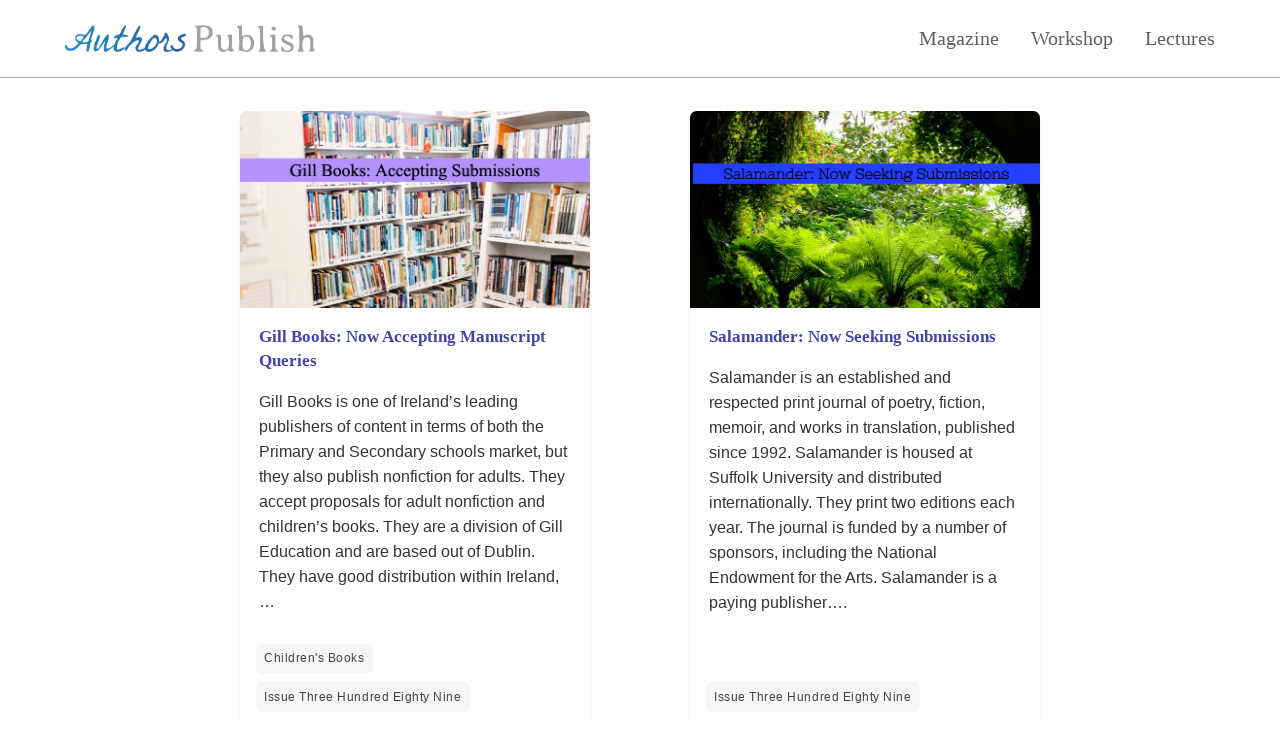

--- FILE ---
content_type: text/html; charset=UTF-8
request_url: https://authorspublish.com/category/issues/issue-three-hundred-eighty-nine/
body_size: 26833
content:

<!DOCTYPE html PUBLIC "-//W3C//DTD XHTML 1.0 Transitional//EN" "http://www.w3.org/TR/xhtml1/DTD/xhtml1-transitional.dtd"><html xmlns="http://www.w3.org/1999/xhtml" lang="en-US" xmlns:og="http://opengraphprotocol.org/schema/" xmlns:fb="http://www.facebook.com/2008/fbml">
<head profile="http://gmpg.org/xfn/11">
	<style>.async-hide { opacity: 0 !important} </style>


 <meta http-equiv="Content-Type" content="text/html; charset=UTF-8" />
 <title> &raquo; Issue Three Hundred Eighty Nine</title>
<script type="text/javascript" src='https://code.jquery.com/jquery-1.9.1.min.js'></script>
<meta name="viewport" content="width=device-width, initial-scale=1">
 <link rel="stylesheet" href="https://authorspublish.com/wp-content/themes/whiteboard-authors-publish/style.css?156" type="text/css" media="screen"ta />
<meta name='robots' content='max-image-preview:large' />
<link rel="alternate" type="application/rss+xml" title="Authors Publish Magazine &raquo; Issue Three Hundred Eighty Nine Category Feed" href="https://authorspublish.com/category/issues/issue-three-hundred-eighty-nine/feed/" />
<style id='wp-img-auto-sizes-contain-inline-css' type='text/css'>
img:is([sizes=auto i],[sizes^="auto," i]){contain-intrinsic-size:3000px 1500px}
/*# sourceURL=wp-img-auto-sizes-contain-inline-css */
</style>
<style id='wp-emoji-styles-inline-css' type='text/css'>

	img.wp-smiley, img.emoji {
		display: inline !important;
		border: none !important;
		box-shadow: none !important;
		height: 1em !important;
		width: 1em !important;
		margin: 0 0.07em !important;
		vertical-align: -0.1em !important;
		background: none !important;
		padding: 0 !important;
	}
/*# sourceURL=wp-emoji-styles-inline-css */
</style>
<style id='wp-block-library-inline-css' type='text/css'>
:root{--wp-block-synced-color:#7a00df;--wp-block-synced-color--rgb:122,0,223;--wp-bound-block-color:var(--wp-block-synced-color);--wp-editor-canvas-background:#ddd;--wp-admin-theme-color:#007cba;--wp-admin-theme-color--rgb:0,124,186;--wp-admin-theme-color-darker-10:#006ba1;--wp-admin-theme-color-darker-10--rgb:0,107,160.5;--wp-admin-theme-color-darker-20:#005a87;--wp-admin-theme-color-darker-20--rgb:0,90,135;--wp-admin-border-width-focus:2px}@media (min-resolution:192dpi){:root{--wp-admin-border-width-focus:1.5px}}.wp-element-button{cursor:pointer}:root .has-very-light-gray-background-color{background-color:#eee}:root .has-very-dark-gray-background-color{background-color:#313131}:root .has-very-light-gray-color{color:#eee}:root .has-very-dark-gray-color{color:#313131}:root .has-vivid-green-cyan-to-vivid-cyan-blue-gradient-background{background:linear-gradient(135deg,#00d084,#0693e3)}:root .has-purple-crush-gradient-background{background:linear-gradient(135deg,#34e2e4,#4721fb 50%,#ab1dfe)}:root .has-hazy-dawn-gradient-background{background:linear-gradient(135deg,#faaca8,#dad0ec)}:root .has-subdued-olive-gradient-background{background:linear-gradient(135deg,#fafae1,#67a671)}:root .has-atomic-cream-gradient-background{background:linear-gradient(135deg,#fdd79a,#004a59)}:root .has-nightshade-gradient-background{background:linear-gradient(135deg,#330968,#31cdcf)}:root .has-midnight-gradient-background{background:linear-gradient(135deg,#020381,#2874fc)}:root{--wp--preset--font-size--normal:16px;--wp--preset--font-size--huge:42px}.has-regular-font-size{font-size:1em}.has-larger-font-size{font-size:2.625em}.has-normal-font-size{font-size:var(--wp--preset--font-size--normal)}.has-huge-font-size{font-size:var(--wp--preset--font-size--huge)}.has-text-align-center{text-align:center}.has-text-align-left{text-align:left}.has-text-align-right{text-align:right}.has-fit-text{white-space:nowrap!important}#end-resizable-editor-section{display:none}.aligncenter{clear:both}.items-justified-left{justify-content:flex-start}.items-justified-center{justify-content:center}.items-justified-right{justify-content:flex-end}.items-justified-space-between{justify-content:space-between}.screen-reader-text{border:0;clip-path:inset(50%);height:1px;margin:-1px;overflow:hidden;padding:0;position:absolute;width:1px;word-wrap:normal!important}.screen-reader-text:focus{background-color:#ddd;clip-path:none;color:#444;display:block;font-size:1em;height:auto;left:5px;line-height:normal;padding:15px 23px 14px;text-decoration:none;top:5px;width:auto;z-index:100000}html :where(.has-border-color){border-style:solid}html :where([style*=border-top-color]){border-top-style:solid}html :where([style*=border-right-color]){border-right-style:solid}html :where([style*=border-bottom-color]){border-bottom-style:solid}html :where([style*=border-left-color]){border-left-style:solid}html :where([style*=border-width]){border-style:solid}html :where([style*=border-top-width]){border-top-style:solid}html :where([style*=border-right-width]){border-right-style:solid}html :where([style*=border-bottom-width]){border-bottom-style:solid}html :where([style*=border-left-width]){border-left-style:solid}html :where(img[class*=wp-image-]){height:auto;max-width:100%}:where(figure){margin:0 0 1em}html :where(.is-position-sticky){--wp-admin--admin-bar--position-offset:var(--wp-admin--admin-bar--height,0px)}@media screen and (max-width:600px){html :where(.is-position-sticky){--wp-admin--admin-bar--position-offset:0px}}

/*# sourceURL=wp-block-library-inline-css */
</style><style id='wp-block-list-inline-css' type='text/css'>
ol,ul{box-sizing:border-box}:root :where(.wp-block-list.has-background){padding:1.25em 2.375em}
/*# sourceURL=https://authorspublish.com/wp-includes/blocks/list/style.min.css */
</style>
<style id='wp-block-paragraph-inline-css' type='text/css'>
.is-small-text{font-size:.875em}.is-regular-text{font-size:1em}.is-large-text{font-size:2.25em}.is-larger-text{font-size:3em}.has-drop-cap:not(:focus):first-letter{float:left;font-size:8.4em;font-style:normal;font-weight:100;line-height:.68;margin:.05em .1em 0 0;text-transform:uppercase}body.rtl .has-drop-cap:not(:focus):first-letter{float:none;margin-left:.1em}p.has-drop-cap.has-background{overflow:hidden}:root :where(p.has-background){padding:1.25em 2.375em}:where(p.has-text-color:not(.has-link-color)) a{color:inherit}p.has-text-align-left[style*="writing-mode:vertical-lr"],p.has-text-align-right[style*="writing-mode:vertical-rl"]{rotate:180deg}
/*# sourceURL=https://authorspublish.com/wp-includes/blocks/paragraph/style.min.css */
</style>
<style id='global-styles-inline-css' type='text/css'>
:root{--wp--preset--aspect-ratio--square: 1;--wp--preset--aspect-ratio--4-3: 4/3;--wp--preset--aspect-ratio--3-4: 3/4;--wp--preset--aspect-ratio--3-2: 3/2;--wp--preset--aspect-ratio--2-3: 2/3;--wp--preset--aspect-ratio--16-9: 16/9;--wp--preset--aspect-ratio--9-16: 9/16;--wp--preset--color--black: #000000;--wp--preset--color--cyan-bluish-gray: #abb8c3;--wp--preset--color--white: #ffffff;--wp--preset--color--pale-pink: #f78da7;--wp--preset--color--vivid-red: #cf2e2e;--wp--preset--color--luminous-vivid-orange: #ff6900;--wp--preset--color--luminous-vivid-amber: #fcb900;--wp--preset--color--light-green-cyan: #7bdcb5;--wp--preset--color--vivid-green-cyan: #00d084;--wp--preset--color--pale-cyan-blue: #8ed1fc;--wp--preset--color--vivid-cyan-blue: #0693e3;--wp--preset--color--vivid-purple: #9b51e0;--wp--preset--gradient--vivid-cyan-blue-to-vivid-purple: linear-gradient(135deg,rgb(6,147,227) 0%,rgb(155,81,224) 100%);--wp--preset--gradient--light-green-cyan-to-vivid-green-cyan: linear-gradient(135deg,rgb(122,220,180) 0%,rgb(0,208,130) 100%);--wp--preset--gradient--luminous-vivid-amber-to-luminous-vivid-orange: linear-gradient(135deg,rgb(252,185,0) 0%,rgb(255,105,0) 100%);--wp--preset--gradient--luminous-vivid-orange-to-vivid-red: linear-gradient(135deg,rgb(255,105,0) 0%,rgb(207,46,46) 100%);--wp--preset--gradient--very-light-gray-to-cyan-bluish-gray: linear-gradient(135deg,rgb(238,238,238) 0%,rgb(169,184,195) 100%);--wp--preset--gradient--cool-to-warm-spectrum: linear-gradient(135deg,rgb(74,234,220) 0%,rgb(151,120,209) 20%,rgb(207,42,186) 40%,rgb(238,44,130) 60%,rgb(251,105,98) 80%,rgb(254,248,76) 100%);--wp--preset--gradient--blush-light-purple: linear-gradient(135deg,rgb(255,206,236) 0%,rgb(152,150,240) 100%);--wp--preset--gradient--blush-bordeaux: linear-gradient(135deg,rgb(254,205,165) 0%,rgb(254,45,45) 50%,rgb(107,0,62) 100%);--wp--preset--gradient--luminous-dusk: linear-gradient(135deg,rgb(255,203,112) 0%,rgb(199,81,192) 50%,rgb(65,88,208) 100%);--wp--preset--gradient--pale-ocean: linear-gradient(135deg,rgb(255,245,203) 0%,rgb(182,227,212) 50%,rgb(51,167,181) 100%);--wp--preset--gradient--electric-grass: linear-gradient(135deg,rgb(202,248,128) 0%,rgb(113,206,126) 100%);--wp--preset--gradient--midnight: linear-gradient(135deg,rgb(2,3,129) 0%,rgb(40,116,252) 100%);--wp--preset--font-size--small: 13px;--wp--preset--font-size--medium: 20px;--wp--preset--font-size--large: 36px;--wp--preset--font-size--x-large: 42px;--wp--preset--spacing--20: 0.44rem;--wp--preset--spacing--30: 0.67rem;--wp--preset--spacing--40: 1rem;--wp--preset--spacing--50: 1.5rem;--wp--preset--spacing--60: 2.25rem;--wp--preset--spacing--70: 3.38rem;--wp--preset--spacing--80: 5.06rem;--wp--preset--shadow--natural: 6px 6px 9px rgba(0, 0, 0, 0.2);--wp--preset--shadow--deep: 12px 12px 50px rgba(0, 0, 0, 0.4);--wp--preset--shadow--sharp: 6px 6px 0px rgba(0, 0, 0, 0.2);--wp--preset--shadow--outlined: 6px 6px 0px -3px rgb(255, 255, 255), 6px 6px rgb(0, 0, 0);--wp--preset--shadow--crisp: 6px 6px 0px rgb(0, 0, 0);}:where(.is-layout-flex){gap: 0.5em;}:where(.is-layout-grid){gap: 0.5em;}body .is-layout-flex{display: flex;}.is-layout-flex{flex-wrap: wrap;align-items: center;}.is-layout-flex > :is(*, div){margin: 0;}body .is-layout-grid{display: grid;}.is-layout-grid > :is(*, div){margin: 0;}:where(.wp-block-columns.is-layout-flex){gap: 2em;}:where(.wp-block-columns.is-layout-grid){gap: 2em;}:where(.wp-block-post-template.is-layout-flex){gap: 1.25em;}:where(.wp-block-post-template.is-layout-grid){gap: 1.25em;}.has-black-color{color: var(--wp--preset--color--black) !important;}.has-cyan-bluish-gray-color{color: var(--wp--preset--color--cyan-bluish-gray) !important;}.has-white-color{color: var(--wp--preset--color--white) !important;}.has-pale-pink-color{color: var(--wp--preset--color--pale-pink) !important;}.has-vivid-red-color{color: var(--wp--preset--color--vivid-red) !important;}.has-luminous-vivid-orange-color{color: var(--wp--preset--color--luminous-vivid-orange) !important;}.has-luminous-vivid-amber-color{color: var(--wp--preset--color--luminous-vivid-amber) !important;}.has-light-green-cyan-color{color: var(--wp--preset--color--light-green-cyan) !important;}.has-vivid-green-cyan-color{color: var(--wp--preset--color--vivid-green-cyan) !important;}.has-pale-cyan-blue-color{color: var(--wp--preset--color--pale-cyan-blue) !important;}.has-vivid-cyan-blue-color{color: var(--wp--preset--color--vivid-cyan-blue) !important;}.has-vivid-purple-color{color: var(--wp--preset--color--vivid-purple) !important;}.has-black-background-color{background-color: var(--wp--preset--color--black) !important;}.has-cyan-bluish-gray-background-color{background-color: var(--wp--preset--color--cyan-bluish-gray) !important;}.has-white-background-color{background-color: var(--wp--preset--color--white) !important;}.has-pale-pink-background-color{background-color: var(--wp--preset--color--pale-pink) !important;}.has-vivid-red-background-color{background-color: var(--wp--preset--color--vivid-red) !important;}.has-luminous-vivid-orange-background-color{background-color: var(--wp--preset--color--luminous-vivid-orange) !important;}.has-luminous-vivid-amber-background-color{background-color: var(--wp--preset--color--luminous-vivid-amber) !important;}.has-light-green-cyan-background-color{background-color: var(--wp--preset--color--light-green-cyan) !important;}.has-vivid-green-cyan-background-color{background-color: var(--wp--preset--color--vivid-green-cyan) !important;}.has-pale-cyan-blue-background-color{background-color: var(--wp--preset--color--pale-cyan-blue) !important;}.has-vivid-cyan-blue-background-color{background-color: var(--wp--preset--color--vivid-cyan-blue) !important;}.has-vivid-purple-background-color{background-color: var(--wp--preset--color--vivid-purple) !important;}.has-black-border-color{border-color: var(--wp--preset--color--black) !important;}.has-cyan-bluish-gray-border-color{border-color: var(--wp--preset--color--cyan-bluish-gray) !important;}.has-white-border-color{border-color: var(--wp--preset--color--white) !important;}.has-pale-pink-border-color{border-color: var(--wp--preset--color--pale-pink) !important;}.has-vivid-red-border-color{border-color: var(--wp--preset--color--vivid-red) !important;}.has-luminous-vivid-orange-border-color{border-color: var(--wp--preset--color--luminous-vivid-orange) !important;}.has-luminous-vivid-amber-border-color{border-color: var(--wp--preset--color--luminous-vivid-amber) !important;}.has-light-green-cyan-border-color{border-color: var(--wp--preset--color--light-green-cyan) !important;}.has-vivid-green-cyan-border-color{border-color: var(--wp--preset--color--vivid-green-cyan) !important;}.has-pale-cyan-blue-border-color{border-color: var(--wp--preset--color--pale-cyan-blue) !important;}.has-vivid-cyan-blue-border-color{border-color: var(--wp--preset--color--vivid-cyan-blue) !important;}.has-vivid-purple-border-color{border-color: var(--wp--preset--color--vivid-purple) !important;}.has-vivid-cyan-blue-to-vivid-purple-gradient-background{background: var(--wp--preset--gradient--vivid-cyan-blue-to-vivid-purple) !important;}.has-light-green-cyan-to-vivid-green-cyan-gradient-background{background: var(--wp--preset--gradient--light-green-cyan-to-vivid-green-cyan) !important;}.has-luminous-vivid-amber-to-luminous-vivid-orange-gradient-background{background: var(--wp--preset--gradient--luminous-vivid-amber-to-luminous-vivid-orange) !important;}.has-luminous-vivid-orange-to-vivid-red-gradient-background{background: var(--wp--preset--gradient--luminous-vivid-orange-to-vivid-red) !important;}.has-very-light-gray-to-cyan-bluish-gray-gradient-background{background: var(--wp--preset--gradient--very-light-gray-to-cyan-bluish-gray) !important;}.has-cool-to-warm-spectrum-gradient-background{background: var(--wp--preset--gradient--cool-to-warm-spectrum) !important;}.has-blush-light-purple-gradient-background{background: var(--wp--preset--gradient--blush-light-purple) !important;}.has-blush-bordeaux-gradient-background{background: var(--wp--preset--gradient--blush-bordeaux) !important;}.has-luminous-dusk-gradient-background{background: var(--wp--preset--gradient--luminous-dusk) !important;}.has-pale-ocean-gradient-background{background: var(--wp--preset--gradient--pale-ocean) !important;}.has-electric-grass-gradient-background{background: var(--wp--preset--gradient--electric-grass) !important;}.has-midnight-gradient-background{background: var(--wp--preset--gradient--midnight) !important;}.has-small-font-size{font-size: var(--wp--preset--font-size--small) !important;}.has-medium-font-size{font-size: var(--wp--preset--font-size--medium) !important;}.has-large-font-size{font-size: var(--wp--preset--font-size--large) !important;}.has-x-large-font-size{font-size: var(--wp--preset--font-size--x-large) !important;}
/*# sourceURL=global-styles-inline-css */
</style>

<style id='classic-theme-styles-inline-css' type='text/css'>
/*! This file is auto-generated */
.wp-block-button__link{color:#fff;background-color:#32373c;border-radius:9999px;box-shadow:none;text-decoration:none;padding:calc(.667em + 2px) calc(1.333em + 2px);font-size:1.125em}.wp-block-file__button{background:#32373c;color:#fff;text-decoration:none}
/*# sourceURL=/wp-includes/css/classic-themes.min.css */
</style>
<link rel="https://api.w.org/" href="https://authorspublish.com/wp-json/" /><link rel="alternate" title="JSON" type="application/json" href="https://authorspublish.com/wp-json/wp/v2/categories/514" /><link rel="EditURI" type="application/rsd+xml" title="RSD" href="https://authorspublish.com/xmlrpc.php?rsd" />
<meta name="generator" content="WordPress 6.9" />
<meta name="generator" content="performance-lab 4.0.1; plugins: webp-uploads">
<meta name="generator" content="webp-uploads 2.5.1">

<!-- Meta Pixel Code -->
<script type='text/javascript'>
!function(f,b,e,v,n,t,s){if(f.fbq)return;n=f.fbq=function(){n.callMethod?
n.callMethod.apply(n,arguments):n.queue.push(arguments)};if(!f._fbq)f._fbq=n;
n.push=n;n.loaded=!0;n.version='2.0';n.queue=[];t=b.createElement(e);t.async=!0;
t.src=v;s=b.getElementsByTagName(e)[0];s.parentNode.insertBefore(t,s)}(window,
document,'script','https://connect.facebook.net/en_US/fbevents.js');
</script>
<!-- End Meta Pixel Code -->
<script type='text/javascript'>var url = window.location.origin + '?ob=open-bridge';
            fbq('set', 'openbridge', '625918124886520', url);
fbq('init', '625918124886520', {}, {
    "agent": "wordpress-6.9-4.1.5"
})</script><script type='text/javascript'>
    fbq('track', 'PageView', []);
  </script> 
	<link href="https://www.googletagmanager.com/gtag/js?id=G-EN8QT62J9Y" rel="preload" as="script">
	<link rel="dns-prefetch" href="https://www.googletagmanager.com/" >
</head>
	
	
<!-- Google tag (gtag.js) -->
<script>
  window.dataLayer = window.dataLayer || [];
  function gtag(){dataLayer.push(arguments);}
  gtag('js', new Date());

  gtag('config', 'G-EN8QT62J9Y');
</script>

<body class=''>
<div id='all'>
<div id="header">
		
		<a id="logo" href="https://authorspublish.com">
			<div id="top-logo"><img src="https://authorspublish.com/aplogo.png"></div>
		</a>
		
		<div id="menu">
			<a href="https://authorspublish.com/#optin">Magazine</a>
			<a href="https://authorspublish.com/#courses">Workshop</a>
			<a href="https://authorspublish.com/lecture-series/">Lectures</a>
			
		</div>
	</div>
<div class='clear'></div>

<style>
#header {
	display: flex;
	justify-content: space-between;
	align-items: center;
	position: fixed;
	top: 0;
	left: 0;
	padding: 25px 65px;
	width: 100%;
	box-sizing: border-box;
	border-bottom: 1px solid #aaa;
  	background: #fff;
	text-align: center;
	z-index: 99;
}

#header #logo {
	margin: 0;
/*   margin-top: 20pt; */
/*   padding: 10pt; */
padding: 0;
/*   float: none!important; */
}

#header #logo img {
  width: 250px;
}

#header #menu {
  display: flex;
 justify-content: center;
}

#header #menu a {
	margin-left: 32px;
  width: 100%;
  max-width: 120px;
/*   padding: 50px; */
  text-decoration: none;
  color: #555;
  font-family: georgia;
  font-size: 15pt;
	color: #606060;
}
#header #menu a:hover {
	color: #333;
}
	
	
@media only screen and (max-width: 1024px) {
	#header {
		padding: 20px 30px;
	}
}

@media only screen and (max-width: 600px) {
	#header {
		flex-direction: column;
		justify-content: flex-start;
		align-items: center;
		padding: 20px 30px;
	}
	#header #menu {
		justify-content: space-between;
		margin-top: 28px;
		width: 100%;
	}
	#header #menu a {
		margin-left: 0;
		width: auto;
		min-width: auto;

		font-size: 12pt;
	}
		#header #menu a:first-of-type {
		border-left: 0;
	}
}
</style>                     <h2>
                        Issue Three Hundred Eighty Nine            </h2>
	<div class="posts">
			  			  			  <div class="post">
<!-- 				  <p class='archive_date'>November 5, 2020</p> -->
				  <a href='https://authorspublish.com/gill-books-accepting-submissions/'><img src='https://authorspublish.com/wp-content/uploads/2020/10/Presentation1-7.jpg'></a>
						<a href='https://authorspublish.com/gill-books-accepting-submissions/'>
						<h2>Gill Books: Now Accepting Manuscript Queries</h2>
						<p><p>Gill Books is one of Ireland&#8217;s leading publishers of content in terms of both the Primary and Secondary schools market, but they also publish nonfiction for adults. They accept proposals for adult nonfiction and children&#8217;s books. They are a division of Gill Education and are based out of Dublin. They have good distribution within Ireland,&#8230;</p>
						</a>
						<div class='categories'>
						<a href="https://authorspublish.com/category/manuscript-publishers/childrens-books/" rel="category tag">Children's Books</a> <a href="https://authorspublish.com/category/issues/issue-three-hundred-eighty-nine/" rel="category tag">Issue Three Hundred Eighty Nine</a> <a href="https://authorspublish.com/category/manuscript-publishers/" rel="category tag">Manuscript Publishers</a> <a href="https://authorspublish.com/category/manuscript-publishers/non-fiction/" rel="category tag">Non Fiction</a>						</div>

			  </div><!-- end #post -->

         			  <div class="post">
<!-- 				  <p class='archive_date'></p> -->
				  <a href='https://authorspublish.com/salamander-now-seeking-submissions/'><img src='https://authorspublish.com/wp-content/uploads/2020/10/Presentation1-Autosaved-2.jpg'></a>
						<a href='https://authorspublish.com/salamander-now-seeking-submissions/'>
						<h2>Salamander: Now Seeking Submissions</h2>
						<p><p>Salamander is an established and respected print journal of poetry, fiction, memoir, and works in translation, published since 1992. Salamander is housed at Suffolk University and distributed internationally. They print two editions each year. The journal is funded by a number of sponsors, including the National Endowment for the Arts. Salamander is a paying publisher&#8230;.</p>
						</a>
						<div class='categories'>
						<a href="https://authorspublish.com/category/issues/issue-three-hundred-eighty-nine/" rel="category tag">Issue Three Hundred Eighty Nine</a> <a href="https://authorspublish.com/category/literary-journals/" rel="category tag">Literary Journals</a> <a href="https://authorspublish.com/category/literary-journals/paying-market/" rel="category tag">Paying Market</a>						</div>

			  </div><!-- end #post -->

         			  <div class="post">
<!-- 				  <p class='archive_date'></p> -->
				  <a href='https://authorspublish.com/5-paying-literary-markets-to-submit-to-in-november-2020/'><img src='https://authorspublish.com/wp-content/uploads/2020/11/Presentation1-Autosaved-Autosaved-1.jpg'></a>
						<a href='https://authorspublish.com/5-paying-literary-markets-to-submit-to-in-november-2020/'>
						<h2>5 Paying Literary Markets to Submit to in November 2020</h2>
						<p><p>These markets pay for fiction, nonfiction, and poetry. They are a mix of both literary and genre markets. LampLightThis is a magazine of dark fiction, both short stories and flash fiction. They want work that is dark, literary &#8212; creepy, weird, and unsettling. Their guidelines say, “No specific sub-genres or themes, just good stories. For&#8230;</p>
						</a>
						<div class='categories'>
						<a href="https://authorspublish.com/category/calls-for-submissions/" rel="category tag">Calls for Submissions</a> <a href="https://authorspublish.com/category/issues/issue-three-hundred-eighty-nine/" rel="category tag">Issue Three Hundred Eighty Nine</a> <a href="https://authorspublish.com/category/special-feature/" rel="category tag">Special Feature</a>						</div>

			  </div><!-- end #post -->

         			  <div class="post">
<!-- 				  <p class='archive_date'></p> -->
				  <a href='https://authorspublish.com/how-often-should-you-expect-literary-rejection/'><img src='https://authorspublish.com/wp-content/uploads/2020/10/Presentation1-9.jpg'></a>
						<a href='https://authorspublish.com/how-often-should-you-expect-literary-rejection/'>
						<h2>How Often Should You Expect Literary Rejection?</h2>
						<p><p>Various readers have emailed me over the years asking about how often they should expect to be rejected. They phrase it different ways. Sometimes they ask if a ratio of four rejections to every one acceptance is good. Sometimes they ask if one acceptance a year is good. The one single factor that affects your&#8230;</p>
						</a>
						<div class='categories'>
						<a href="https://authorspublish.com/category/issues/issue-three-hundred-eighty-nine/" rel="category tag">Issue Three Hundred Eighty Nine</a> <a href="https://authorspublish.com/category/special-feature/" rel="category tag">Special Feature</a> <a href="https://authorspublish.com/category/special-issue/" rel="category tag">Special Issue</a>						</div>

			  </div><!-- end #post -->

         	</div>

<style type='text/css'>
#all {
	margin-top: 60px;
	width: 1140px;
}
@media screen and (max-width: 600px) {
	#all {
		margin-top: 80px;
		width: 85%;
	}
}
	h2 {
		line-height: 1.4;
	}
	
.posts {
	display: grid;
	grid-template-columns: repeat(auto-fill, 350px);
	justify-content: space-between;
}
@media screen and (max-width: 600px) {
	.posts {
		display: flex;
		flex-direction: column;
		justify-content: flex-start;
	}
}
	
.post h3 {
	display: none;
}

.post  {
	margin-bottom: 20pt;
	padding: 0pt;
/* 	max-width: 350px; */
	background: #fff;
	margin: 10pt 0;
/* background-image: url('https://authorspublish.com/wp-content/uploads/2021/03/magazinebg.jpg');
background-position: 60% 70%; */
	display: flex;
	flex-direction: column;
	border-radius: 5pt;
	box-shadow: 0 2px 3px 0 rgb(0 0 0 / 10%);
	overflow: hidden;
}

.post a h2 {
	margin: 9pt 0;
	font-size: 13pt;
	color: #44a;
}

.post a p {
	margin-bottom: 6pt;
	padding: 0 10pt;
	color: #333;
}

.post a {
	text-decoration: none;
}
	
.post a:nth-child(2) {
	padding: 4pt;
}


.post .categories {
	margin-top: auto;
	display: flex;
	flex-direction: row;
	flex-wrap: wrap;
	padding: 9pt;
	padding-bottom: 12pt;
/* 	border-top: 1pt solid #ddd;
	background: #eee; */
}

.post .categories a {
	text-decoration: none;
	padding: 2pt 6pt;
	margin: 3pt;
  	background: #f6f6f6;
	border-radius: 5pt;
	display: block;
/* 	border: 1px solid #99a; */
	font-size: 9pt;
	color: #444;
	letter-spacing: .4pt;
}

.post:nth-child(1) {
	background-position: 60% 70%;
}
.post:nth-child(2) {
	background-position: 70% 80%;
}
.post:nth-child(3) {
	background-position: 70% 60%;
}
.post:nth-child(4) {
	background-position: 60% 60%;
}

.post:nth-child(5) {
	background-position: 60% 70%;
}
.post:nth-child(6) {
	background-position: 60% 60%;
}
.post:nth-child(7) {
	background-position: 70% 60%;
}
.post:nth-child(8) {
	background-position: 60% 60%;
}


.post h2 a {
	color: #222;
	text-decoration: none;
	font-size: 12pt;
	letter-spacing: 1.5pt;
	display: block;
}
	
.categories {
	margin-top: 40px;
	list-style-type: none;
}
	
	
.categories ul {
	display: grid;
	grid-template-columns: repeat(auto-fill, 265px);
	justify-content: space-between;
	padding: 0;
}
	
	.categories ul li {
		display: flex;
		justify-content: space-between;
		align-items: center;
		margin-bottom: 24px;
		padding: 0 24px;
		height: 80px;
		border-radius: 8px;
		list-style-type: none;
		color: inherit;
		background-color: #f9f9f9;
		box-shadow: 0 1px 2px 0 rgb(0 0 0 / 10%);
	}
	
	.categories ul li a {
		text-decoration: none;
		color: #333;
			padding: 30pt 0;
	}
	
	.categories ul li:hover {
		cursor: pointer;
		box-shadow: 0 2px 3px 0 rgb(0 0 0 / 10%);
		color: #000;
	}

@media screen and (max-width: 600px) {
	.categories ul {
		display: flex;
		flex-direction: column;
		justify-content: flex-start;
	}
}
		
@media screen and (min-width: 600px) {
	.post a img {
		width: 500px;
	}
}


.post img {
	max-width: 350px;
}

.post h2, .post h3, .post h4 {
	padding: 0 10pt;
}
	
#footer {
	margin-top: 48px;
	margin-left: 0;
}
	#footer #about {
		line-height: 1.6;
	}
	
</style>

         <div id="postnavigation">
          <p> </p>
         </div> <!-- end #postnavigation -->
         
        

<li class="categories"><h3>Manuscript Publishers By Category</h3><ul>	<li class="cat-item cat-item-172"><a href="https://authorspublish.com/category/manuscript-publishers/academic/">Academic</a> <span class="post_count"> 25 </span>
</li>
	<li class="cat-item cat-item-246"><a href="https://authorspublish.com/category/manuscript-publishers/accept-previously-published-work/">Accept Previously Published Work</a> <span class="post_count"> 1 </span>
</li>
	<li class="cat-item cat-item-58"><a href="https://authorspublish.com/category/manuscript-publishers/all-genres/">All Genres</a> <span class="post_count"> 28 </span>
</li>
	<li class="cat-item cat-item-626"><a href="https://authorspublish.com/category/manuscript-publishers/art-book/">Art Book</a> <span class="post_count"> 4 </span>
</li>
	<li class="cat-item cat-item-431"><a href="https://authorspublish.com/category/manuscript-publishers/bizzaro/">Bizzaro</a> <span class="post_count"> 1 </span>
</li>
	<li class="cat-item cat-item-109"><a href="https://authorspublish.com/category/manuscript-publishers/chick-lit/">Chick Lit</a> <span class="post_count"> 5 </span>
</li>
	<li class="cat-item cat-item-75"><a href="https://authorspublish.com/category/manuscript-publishers/childrens-books/">Children&#039;s Books</a> <span class="post_count"> 124 </span>
</li>
	<li class="cat-item cat-item-76"><a href="https://authorspublish.com/category/manuscript-publishers/christian/">Christian</a> <span class="post_count"> 34 </span>
</li>
	<li class="cat-item cat-item-71"><a href="https://authorspublish.com/category/manuscript-publishers/cookbooks/">Cookbooks</a> <span class="post_count"> 16 </span>
</li>
	<li class="cat-item cat-item-65"><a href="https://authorspublish.com/category/manuscript-publishers/erotica/">Erotica</a> <span class="post_count"> 25 </span>
</li>
	<li class="cat-item cat-item-63"><a href="https://authorspublish.com/category/manuscript-publishers/fantasy/">Fantasy</a> <span class="post_count"> 56 </span>
</li>
	<li class="cat-item cat-item-60"><a href="https://authorspublish.com/category/manuscript-publishers/fiction/">Fiction</a> <span class="post_count"> 83 </span>
</li>
	<li class="cat-item cat-item-69"><a href="https://authorspublish.com/category/manuscript-publishers/gift-books/">Gift Books</a> <span class="post_count"> 17 </span>
</li>
	<li class="cat-item cat-item-342"><a href="https://authorspublish.com/category/manuscript-publishers/graphic-novel/">Graphic Novel</a> <span class="post_count"> 6 </span>
</li>
	<li class="cat-item cat-item-73"><a href="https://authorspublish.com/category/manuscript-publishers/historical-fiction/">Historical Fiction</a> <span class="post_count"> 23 </span>
</li>
	<li class="cat-item cat-item-110"><a href="https://authorspublish.com/category/manuscript-publishers/history/">History</a> <span class="post_count"> 14 </span>
</li>
	<li class="cat-item cat-item-163"><a href="https://authorspublish.com/category/manuscript-publishers/horror/">Horror</a> <span class="post_count"> 43 </span>
</li>
	<li class="cat-item cat-item-70"><a href="https://authorspublish.com/category/manuscript-publishers/humor/">Humor</a> <span class="post_count"> 4 </span>
</li>
	<li class="cat-item cat-item-61"><a href="https://authorspublish.com/category/manuscript-publishers/literary-fiction/">Literary Fiction</a> <span class="post_count"> 75 </span>
</li>
	<li class="cat-item cat-item-134"><a href="https://authorspublish.com/category/manuscript-publishers/memoir/">Memoir</a> <span class="post_count"> 34 </span>
</li>
	<li class="cat-item cat-item-704"><a href="https://authorspublish.com/category/manuscript-publishers/military/">Military</a> <span class="post_count"> 3 </span>
</li>
	<li class="cat-item cat-item-77"><a href="https://authorspublish.com/category/manuscript-publishers/mystery/">Mystery</a> <span class="post_count"> 60 </span>
</li>
	<li class="cat-item cat-item-260"><a href="https://authorspublish.com/category/manuscript-publishers/new-adult/">New Adult</a> <span class="post_count"> 6 </span>
</li>
	<li class="cat-item cat-item-64"><a href="https://authorspublish.com/category/manuscript-publishers/non-fiction/">Non Fiction</a> <span class="post_count"> 216 </span>
</li>
	<li class="cat-item cat-item-789"><a href="https://authorspublish.com/category/manuscript-publishers/novellas-manuscript-publishers/">Novellas</a> <span class="post_count"> 1 </span>
</li>
	<li class="cat-item cat-item-267"><a href="https://authorspublish.com/category/manuscript-publishers/offers-advances/">Offers Advances</a> <span class="post_count"> 8 </span>
</li>
	<li class="cat-item cat-item-78"><a href="https://authorspublish.com/category/manuscript-publishers/paranormal/">Paranormal</a> <span class="post_count"> 16 </span>
</li>
	<li class="cat-item cat-item-59"><a href="https://authorspublish.com/category/manuscript-publishers/poetry/">Poetry</a> <span class="post_count"> 44 </span>
</li>
	<li class="cat-item cat-item-67"><a href="https://authorspublish.com/category/manuscript-publishers/romance/">Romance</a> <span class="post_count"> 98 </span>
</li>
	<li class="cat-item cat-item-62"><a href="https://authorspublish.com/category/manuscript-publishers/science-fiction/">Science Fiction</a> <span class="post_count"> 65 </span>
</li>
	<li class="cat-item cat-item-74"><a href="https://authorspublish.com/category/manuscript-publishers/self-help/">Self Help</a> <span class="post_count"> 10 </span>
</li>
	<li class="cat-item cat-item-145"><a href="https://authorspublish.com/category/manuscript-publishers/southern-fiction/">Southern Fiction</a> <span class="post_count"> 2 </span>
</li>
	<li class="cat-item cat-item-280"><a href="https://authorspublish.com/category/manuscript-publishers/speculative-fiction/">Speculative Fiction</a> <span class="post_count"> 12 </span>
</li>
	<li class="cat-item cat-item-609"><a href="https://authorspublish.com/category/manuscript-publishers/spirtual/">Spirtual</a> <span class="post_count"> 10 </span>
</li>
	<li class="cat-item cat-item-72"><a href="https://authorspublish.com/category/manuscript-publishers/westerns/">Westerns</a> <span class="post_count"> 7 </span>
</li>
	<li class="cat-item cat-item-174"><a href="https://authorspublish.com/category/manuscript-publishers/womens-fiction/">Women&#039;s Fiction</a> <span class="post_count"> 18 </span>
</li>
	<li class="cat-item cat-item-66"><a href="https://authorspublish.com/category/manuscript-publishers/young-adult/">Young Adult</a> <span class="post_count"> 85 </span>
</li>
</ul></li>
<li class="categories"><h3>Literary Journals By Category</h3><ul>	<li class="cat-item cat-item-177"><a href="https://authorspublish.com/category/literary-journals/always-open-to-submissions/">Always open to submissions</a> <span class="post_count"> 43 </span>
</li>
	<li class="cat-item cat-item-254"><a href="https://authorspublish.com/category/literary-journals/anthology/">Anthology</a> <span class="post_count"> 4 </span>
</li>
	<li class="cat-item cat-item-613"><a href="https://authorspublish.com/category/literary-journals/blind/">Blind</a> <span class="post_count"> 1 </span>
</li>
	<li class="cat-item cat-item-303"><a href="https://authorspublish.com/category/literary-journals/chapbooks/">Chapbooks</a> <span class="post_count"> 2 </span>
</li>
	<li class="cat-item cat-item-81"><a href="https://authorspublish.com/category/literary-journals/accepting-creative-non-fiction/">Creative Non Fiction</a> <span class="post_count"> 312 </span>
</li>
	<li class="cat-item cat-item-243"><a href="https://authorspublish.com/category/literary-journals/drama/">Drama</a> <span class="post_count"> 24 </span>
</li>
	<li class="cat-item cat-item-615"><a href="https://authorspublish.com/category/literary-journals/electronic/">Electronic</a> <span class="post_count"> 11 </span>
</li>
	<li class="cat-item cat-item-82"><a href="https://authorspublish.com/category/literary-journals/accepting-fiction/">Fiction</a> <span class="post_count"> 443 </span>
</li>
	<li class="cat-item cat-item-706"><a href="https://authorspublish.com/category/literary-journals/flash/">Flash</a> <span class="post_count"> 16 </span>
</li>
	<li class="cat-item cat-item-83"><a href="https://authorspublish.com/category/literary-journals/interested-in-genre-writing/">Genre</a> <span class="post_count"> 93 </span>
</li>
	<li class="cat-item cat-item-705"><a href="https://authorspublish.com/category/literary-journals/hybrid-literary-journals/">Hybrid</a> <span class="post_count"> 17 </span>
</li>
	<li class="cat-item cat-item-235"><a href="https://authorspublish.com/category/literary-journals/music/">Music</a> <span class="post_count"> 9 </span>
</li>
	<li class="cat-item cat-item-302"><a href="https://authorspublish.com/category/literary-journals/novellas/">Novellas</a> <span class="post_count"> 5 </span>
</li>
	<li class="cat-item cat-item-219"><a href="https://authorspublish.com/category/literary-journals/paying-market/">Paying Market</a> <span class="post_count"> 62 </span>
</li>
	<li class="cat-item cat-item-80"><a href="https://authorspublish.com/category/literary-journals/accepting-poetry/">Poetry</a> <span class="post_count"> 473 </span>
</li>
	<li class="cat-item cat-item-614"><a href="https://authorspublish.com/category/literary-journals/print/">Print</a> <span class="post_count"> 11 </span>
</li>
	<li class="cat-item cat-item-612"><a href="https://authorspublish.com/category/literary-journals/reprints/">Reprints</a> <span class="post_count"> 5 </span>
</li>
	<li class="cat-item cat-item-622"><a href="https://authorspublish.com/category/literary-journals/translation/">Translation</a> <span class="post_count"> 7 </span>
</li>
</ul></li>	<div id="sidebar" role="complementary">
		<ul>
						<li>
				<div class='search'>
 <form method="get" action="https://authorspublish.com">
<fieldset>
<input placeholder="search category" type="text" name="s" value=" " maxlength="50" required="required" />
<select name="category_name">
<option value="">Entire Site</option>
<option value="manuscript-publishers" >Manuscript Publishers</option>
<option value="literary-journals" >Literary Journals</option>
</select>
<button type="submit" class='btn btn-primary'>Search</button>
</fieldset>
</form>			</li>

			<!-- Author information is disabled per default. Uncomment and fill in your details if you want to use it.
			<li><h2>Author</h2>
			<p>A little something about you, the author. Nothing lengthy, just an overview.</p>
			</li>
			-->

							<li>

									<p>
				You are currently browsing the archives for the Issue Three Hundred Eighty Nine category.				</p>

			
			</li>
					</ul>
		<ul role="navigation">
				<li class="pagenav"><h2>Pages</h2><ul><li class="page_item page-item-9801"><a href="https://authorspublish.com/180-literary-journals-for-creative-writers/">180 Literary Journals for Creative Writers</a></li>
<li class="page_item page-item-12260"><a href="https://authorspublish.com/182-short-fiction-publishers/">182 Short Fiction Publishers</a></li>
<li class="page_item page-item-19623"><a href="https://authorspublish.com/about-us/">About Us</a></li>
<li class="page_item page-item-26959"><a href="https://authorspublish.com/accessibility/">Accessibility</a></li>
<li class="page_item page-item-4"><a href="https://authorspublish.com/authors-publish-magazine/">Authors Publish Magazine</a></li>
<li class="page_item page-item-7963"><a href="https://authorspublish.com/">Authors Publish Magazine</a></li>
<li class="page_item page-item-458"><a href="https://authorspublish.com/back-issues/">Back Issues</a></li>
<li class="page_item page-item-29131"><a href="https://authorspublish.com/book-publishers-open-to-direct-submissions/">Book Publishers Open to Direct Submissions</a></li>
<li class="page_item page-item-19642"><a href="https://authorspublish.com/confirmation-the-authors-publish-introduction-to-marketing-your-book/">Confirmation: The Authors Publish Introduction to Marketing Your Book</a></li>
<li class="page_item page-item-10"><a href="https://authorspublish.com/disclaimer/">Disclaimer</a></li>
<li class="page_item page-item-2441"><a href="https://authorspublish.com/download-how-to-publish-your-book/">Download &#8220;How to Publish Your Book!&#8221;</a></li>
<li class="page_item page-item-1740"><a href="https://authorspublish.com/download-page-how-to-market-your-novel-on-facebook/">Download Page: How to Market Your Novel on Facebook</a></li>
<li class="page_item page-item-5653"><a href="https://authorspublish.com/download-page-self-publishing-success-8-case-studies/">Download Page: Self-Publishing Success – 8 Case Studies</a></li>
<li class="page_item page-item-1437"><a href="https://authorspublish.com/download-page-submit-publish-repeat/">Download Page: Submit, Publish, Repeat</a></li>
<li class="page_item page-item-8536"><a href="https://authorspublish.com/download-page-submit-publish-repeat-4th-edition/">Download Page: Submit, Publish, Repeat –– 4th Edition</a></li>
<li class="page_item page-item-6745"><a href="https://authorspublish.com/download-page-submit-publish-repeat-3rd-edition/">Download Page: Submit, Publish, Repeat: 3rd Edition</a></li>
<li class="page_item page-item-4958"><a href="https://authorspublish.com/download-page-the-2015-guide-to-manuscript-publishers/">Download Page: The 2015 Guide to Manuscript Publishers</a></li>
<li class="page_item page-item-3970"><a href="https://authorspublish.com/download-page-the-unofficial-goodreads-author-guide/">Download Page: The Unofficial Goodreads Author Guide</a></li>
<li class="page_item page-item-4706"><a href="https://authorspublish.com/download-the-authors-publish-compendium-of-writing-prompts/">Download: &#8220;The Authors Publish Compendium of Writing Prompts&#8221;</a></li>
<li class="page_item page-item-5897"><a href="https://authorspublish.com/download-get-your-book-published/">Download: Get Your Book Published</a></li>
<li class="page_item page-item-7121"><a href="https://authorspublish.com/download-the-authors-publish-compendium-of-writing-prompts-2/">Download: The Authors Publish Compendium of Writing Prompts</a></li>
<li class="page_item page-item-12482"><a href="https://authorspublish.com/emily-harstone/">Emily Harstone</a></li>
<li class="page_item page-item-9167"><a href="https://authorspublish.com/free-book-8-ways-through-publishers-block/">Free Book: 8 Ways Through Publisher&#8217;s Block</a></li>
<li class="page_item page-item-19650"><a href="https://authorspublish.com/free-books-from-authors-publish-press/">Free Books from Authors Publish Press</a></li>
<li class="page_item page-item-22123"><a href="https://authorspublish.com/free-lecture-discussion-senior-book-publicist-isabella-nugent-on-setting-yourself-up-for-success/">Free Lecture &#038; Discussion: Senior Book Publicist Isabella Nugent on Setting Yourself Up for Success</a></li>
<li class="page_item page-item-21101"><a href="https://authorspublish.com/free-lecture-from-kim-addonizio-make-a-book-shaping-your-poetry-manuscript/">Free Lecture from Kim Addonizio: Make a Book – Shaping Your Poetry Manuscript</a></li>
<li class="page_item page-item-17192"><a href="https://authorspublish.com/free-lecture-everyday-activities-to-improve-your-writing/">Free Lecture: Everyday Activities to Improve Your Writing</a></li>
<li class="page_item page-item-16923"><a href="https://authorspublish.com/16923-2/">Free Lecture: How to Publish Your Writing in Literary Journals</a></li>
<li class="page_item page-item-16749"><a href="https://authorspublish.com/free-lecture-how-to-write-a-book-that-keeps-readers-up-all-night/">Free Lecture: How to Write a Book that Keeps Readers Up All Night</a></li>
<li class="page_item page-item-21345"><a href="https://authorspublish.com/free-lecture-how-to-write-layered-stories-that-keep-readers-glued-to-the-page-with-nev-march/">Free Lecture: How to Write Layered Stories that Keep Readers Glued to the Page with Nev March</a></li>
<li class="page_item page-item-17422"><a href="https://authorspublish.com/free-lecture-introduction-to-diversity-reading-for-authors/">Free Lecture: Introduction to Diversity Reading for Authors</a></li>
<li class="page_item page-item-18005"><a href="https://authorspublish.com/free-lecture-passion-professionalized-how-to-build-an-authentic-thriving-writing-career/">Free Lecture: Passion, Professionalized – How to Build an Authentic &#038; Thriving Writing Career</a></li>
<li class="page_item page-item-18214"><a href="https://authorspublish.com/free-critic-lecture-the-art-of-book-reviewing-how-to-write-get-paid-for-book-reviews/">Free Lecture: The Art of Book Reviewing &#8212; How to Write &#038; Get Paid for Book Reviews</a></li>
<li class="page_item page-item-16590"><a href="https://authorspublish.com/free-lecture-the-art-of-fresh-imagery-in-poetry/">Free Lecture: The Art of Fresh Imagery in Poetry</a></li>
<li class="page_item page-item-22319"><a href="https://authorspublish.com/free-lecture-the-art-of-the-zuihitsu-with-eugenia-leigh/">Free Lecture: The Art of the Zuihitsu with Eugenia Leigh</a></li>
<li class="page_item page-item-17832"><a href="https://authorspublish.com/free-lecture-the-magic-of-productivity-how-to-write-effortlessly-and-quickly/">Free Lecture: The Magic of Productivity – How to Write Effortlessly and Quickly</a></li>
<li class="page_item page-item-21868"><a href="https://authorspublish.com/free-lecture-write-like-a-wild-thing-6-lessons-on-crafting-an-unforgettable-story/">Free Lecture: Write Like a Wild Thing – 6 Lessons on Crafting an Unforgettable Story</a></li>
<li class="page_item page-item-22928"><a href="https://authorspublish.com/lecture-series/">Free Lectures from Award Winning Authors &#038; Publishing Professionals</a></li>
<li class="page_item page-item-11210"><a href="https://authorspublish.com/how-to-promote-your-book/">How to Promote Your Book</a></li>
<li class="page_item page-item-20182"><a href="https://authorspublish.com/free-lecture-creative-destruction-and-revision-as-transformation/">How to Revise Your Writing for Publication, While Honoring Your Vision as an Author</a></li>
<li class="page_item page-item-22787"><a href="https://authorspublish.com/act-one-confirmation/">How to Write a Dynamic Act One ‒ A Guide for Novelists</a></li>
<li class="page_item page-item-19929"><a href="https://authorspublish.com/how-to-write-with-surprising-perspectives-what-dutch-masters-can-teach-us-about-telling-stories/">How to Write With Surprising Perspectives &#8212; What Dutch Masters Can Teach Us About Telling Stories</a></li>
<li class="page_item page-item-18541"><a href="https://authorspublish.com/lecture-how-to-keep-readers-glued-to-every-page-of-your-book-with-microplotting/">Lecture: How to Keep Readers Glued to Every Page of Your Book with Microplotting</a></li>
<li class="page_item page-item-19195"><a href="https://authorspublish.com/lecture-how-to-publish-your-creative-writing-in-literary-journals-2/">Lecture: How to Publish Your Creative Writing in Literary Journals</a></li>
<li class="page_item page-item-15682"><a href="https://authorspublish.com/lecture-the-four-pillar-framework-for-writing-your-memoir/">Lecture: How to Write a Memoir that Wins Over Readers and Publishers</a></li>
<li class="page_item page-item-19403"><a href="https://authorspublish.com/lecture-how-to-write-opening-pages-that-hook-readers-and-publishers/">Lecture: How to Write Opening Pages that Hook Readers and Publishers</a></li>
<li class="page_item page-item-20532"><a href="https://authorspublish.com/lecture-how-to-write-romance-novels-readers-will-love/">Lecture: How to Write Romance Novels Readers Will Love</a></li>
<li class="page_item page-item-19764"><a href="https://authorspublish.com/lecture-the-art-of-collaboration-with-vi-khi-nao-2/">Lecture: The Art of Collaboration With Vi Khi Nao</a></li>
<li class="page_item page-item-20715"><a href="https://authorspublish.com/lecture-the-art-of-poetic-efficiency-strategies-for-elevating-your-prose-and-poetry/">Lecture: The Art of Poetic Efficiency – Strategies for Elevating Your Prose and Poetry</a></li>
<li class="page_item page-item-16225"><a href="https://authorspublish.com/lecture-the-first-twenty-pages/">Lecture: The First Twenty Pages</a></li>
<li class="page_item page-item-20578"><a href="https://authorspublish.com/lecture-the-magic-of-metaphor-how-to-create-vivid-metaphors-that-can-transform-your-writing/">Lecture: The Magic of Metaphor – How to Create Vivid Metaphors that Can Transform Your Writing</a></li>
<li class="page_item page-item-21682"><a href="https://authorspublish.com/lecture-tips-and-tricks-for-revising-your-manuscript-to-make-it-shine/">Lecture: Tips and Tricks for Revising Your Manuscript to Make It Shine</a></li>
<li class="page_item page-item-15896"><a href="https://authorspublish.com/lecture-writing-from-dreams/">Lecture: Writing from Dreams</a></li>
<li class="page_item page-item-22712"><a href="https://authorspublish.com/lecture-writing-to-save-the-world-with-dante-stewart/">Lecture: Writing to Save the World with Danté Stewart</a></li>
<li class="page_item page-item-739"><a href="https://authorspublish.com/new-front-page/">New Front Page</a></li>
<li class="page_item page-item-6389"><a href="https://authorspublish.com/download-the-2017-guide-to-manuscript-publishers/">Now Available: The 2017 Guide to Manuscript Publishers</a></li>
<li class="page_item page-item-9300"><a href="https://authorspublish.com/now-available-the-2018-guide-to-manuscript-publishers/">Now Available: The 2018 Guide to Manuscript Publishers</a></li>
<li class="page_item page-item-14080"><a href="https://authorspublish.com/office-hours-with-ella-peary/">Office Hours With Ella Peary</a></li>
<li class="page_item page-item-14140"><a href="https://authorspublish.com/office-hours-with-ella-peary-updated-link/">Office Hours With Ella Peary</a></li>
<li class="page_item page-item-12770"><a href="https://authorspublish.com/poem-to-book-the-poets-path-to-a-traditional-publisher/">Poem to Book: The Poet&#8217;s Path to a Traditional Publisher</a></li>
<li class="page_item page-item-8"><a href="https://authorspublish.com/privacy-policy/">Privacy Policy</a></li>
<li class="page_item page-item-7886"><a href="https://authorspublish.com/random-prompt/">Random Prompt</a></li>
<li class="page_item page-item-8381"><a href="https://authorspublish.com/recent/">Recent</a></li>
<li class="page_item page-item-20630"><a href="https://authorspublish.com/river-woman-river-demon-pre-order-event-discussing-book-marketing-with-jennifer-givhan-and-her-book-publicist-isabella-nugent/">River Woman, River Demon Pre-Order Event: Discussing Book Marketing With Jennifer Givhan and Her Book Publicist, Isabella Nugent</a></li>
<li class="page_item page-item-7965"><a href="https://authorspublish.com/search/">Search</a></li>
<li class="page_item page-item-749"><a href="https://authorspublish.com/submit-to-authors-publish-magazine/">Submit to Authors Publish Magazine</a></li>
<li class="page_item page-item-11532"><a href="https://authorspublish.com/submit-publish-repeat-5th-edition/">Submit, Publish, Repeat: 2023 Edition</a></li>
<li class="page_item page-item-15490"><a href="https://authorspublish.com/making-inspiration-work-for-you/">Taming the Wild Beast: Making Inspiration Work for You</a></li>
<li class="page_item page-item-15526"><a href="https://authorspublish.com/test-live-stream/">Test Live Stream</a></li>
<li class="page_item page-item-19724"><a href="https://authorspublish.com/thank-you-for-attending-the-lecture/">Thank You for Attending the Lecture</a></li>
<li class="page_item page-item-27825"><a href="https://authorspublish.com/thank-you-for-attending/">Thank you for attending!</a></li>
<li class="page_item page-item-179"><a href="https://authorspublish.com/existing-subscribers/">Thank You For Subscribing</a></li>
<li class="page_item page-item-9318"><a href="https://authorspublish.com/the-2018-guide-to-manuscript-publishers/">The 2018 Guide to Manuscript Publishers &#8212; 172 Traditional Book Publishers</a></li>
<li class="page_item page-item-11880"><a href="https://authorspublish.com/the-2019-guide-to-manuscript-publishers-178-traditional-book-publishers/">The 2019 Guide to Manuscript Publishers – 178 Traditional Book Publishers</a></li>
<li class="page_item page-item-13885"><a href="https://authorspublish.com/the-2020-guide-to-manuscript-publishers-204-traditional-book-publishers/">The 2023 Guide to Manuscript Publishers – 280 Traditional Book Publishers</a></li>
<li class="page_item page-item-18977"><a href="https://authorspublish.com/the-art-of-narrative-structures/">The Art of Narrative Structures</a></li>
<li class="page_item page-item-10796"><a href="https://authorspublish.com/the-authors-publish-guide-to-childrens-and-young-adult-publishing/">The Authors Publish Guide to Children&#8217;s and Young Adult Publishing – Second Edition</a></li>
<li class="page_item page-item-8338"><a href="https://authorspublish.com/the-authors-publish-guide-to-manuscript-submission-2/">The Authors Publish Guide to Manuscript Submission</a></li>
<li class="page_item page-item-8190"><a href="https://authorspublish.com/the-authors-publish-guide-to-manuscript-submission/">The Authors Publish Guide to Manuscript Submission (Fifth Edition)</a></li>
<li class="page_item page-item-13456"><a href="https://authorspublish.com/the-authors-publish-guide-to-memoir-writing-and-publishing/">The Authors Publish Guide to Memoir Writing and Publishing</a></li>
<li class="page_item page-item-10323"><a href="https://authorspublish.com/the-authors-publish-quick-start-guide-to-flash-fiction/">The Authors Publish Quick-Start Guide to Flash Fiction</a></li>
<li class="page_item page-item-14648"><a href="https://authorspublish.com/the-first-twenty-pages-wp/">The First Twenty Pages</a></li>
<li class="page_item page-item-7487"><a href="https://authorspublish.com/the-six-month-novel-writing-plan-download-page/">The Six Month Novel Writing Plan: Download Page</a></li>
<li class="page_item page-item-12047"><a href="https://authorspublish.com/writers-workshop-office-hours/">The Writer&#8217;s Workshop – Office Hours with Emily Harstone</a></li>
<li class="page_item page-item-12677 page_item_has_children"><a href="https://authorspublish.com/thinkific-tutorials/">Thinkific Tutorials</a>
<ul class='children'>
	<li class="page_item page-item-12679"><a href="https://authorspublish.com/thinkific-tutorials/how-to-add-a-document-to-a-discussion/">How to Add a Document to a Discussion</a></li>
	<li class="page_item page-item-22262"><a href="https://authorspublish.com/thinkific-tutorials/how-to-mark-all-of-the-lessons-in-a-thinkific-course-complete/">How to Mark All of the Lessons in a Thinkific Course &#8220;Complete&#8221;</a></li>
	<li class="page_item page-item-12732"><a href="https://authorspublish.com/thinkific-tutorials/how-to-navigate-a-thinkific-course/">How to Navigate a Thinkific Course</a></li>
	<li class="page_item page-item-12668"><a href="https://authorspublish.com/thinkific-tutorials/how-to-start-a-discussion-on-thinkific/">How to Start a Discussion on Thinkific</a></li>
	<li class="page_item page-item-17323"><a href="https://authorspublish.com/thinkific-tutorials/how-to-upload-an-assignment-in-thinkific/">How to Upload an Assignment in Thinkific</a></li>
</ul>
</li>
<li class="page_item page-item-11679"><a href="https://authorspublish.com/we-help-authors-find-the-right-publisher-for-their-books/">We Help Authors Find the Right Publisher for Their Books</a></li>
<li class="page_item page-item-33"><a href="https://authorspublish.com/welcome-to-authors-publish/">Welcome to Authors Publish: We Help Writers Get Published</a></li>
<li class="page_item page-item-15838"><a href="https://authorspublish.com/work-with-us/">Work With Us</a></li>
<li class="page_item page-item-17606"><a href="https://authorspublish.com/free-lecture-free-lecture-subverting-expectations-stranger-things-duende-writing-into-the-upside-down/">Writing from the Upside Down – Stranger Things, Duende, &#038; Subverting Expectations</a></li>
<li class="page_item page-item-253"><a href="https://authorspublish.com/your-book-on-the-kindle/">Your Book On The Kindle!</a></li>
</ul></li>
			<li><h2>Archives</h2>
				<ul>
					<li><a href='https://authorspublish.com/2026/01/'>January 2026</a></li>
	<li><a href='https://authorspublish.com/2025/12/'>December 2025</a></li>
	<li><a href='https://authorspublish.com/2025/11/'>November 2025</a></li>
	<li><a href='https://authorspublish.com/2025/10/'>October 2025</a></li>
	<li><a href='https://authorspublish.com/2025/09/'>September 2025</a></li>
	<li><a href='https://authorspublish.com/2025/08/'>August 2025</a></li>
	<li><a href='https://authorspublish.com/2025/07/'>July 2025</a></li>
	<li><a href='https://authorspublish.com/2025/06/'>June 2025</a></li>
	<li><a href='https://authorspublish.com/2025/05/'>May 2025</a></li>
	<li><a href='https://authorspublish.com/2025/04/'>April 2025</a></li>
	<li><a href='https://authorspublish.com/2025/03/'>March 2025</a></li>
	<li><a href='https://authorspublish.com/2025/02/'>February 2025</a></li>
	<li><a href='https://authorspublish.com/2025/01/'>January 2025</a></li>
	<li><a href='https://authorspublish.com/2024/12/'>December 2024</a></li>
	<li><a href='https://authorspublish.com/2024/11/'>November 2024</a></li>
	<li><a href='https://authorspublish.com/2024/10/'>October 2024</a></li>
	<li><a href='https://authorspublish.com/2024/09/'>September 2024</a></li>
	<li><a href='https://authorspublish.com/2024/08/'>August 2024</a></li>
	<li><a href='https://authorspublish.com/2024/07/'>July 2024</a></li>
	<li><a href='https://authorspublish.com/2024/06/'>June 2024</a></li>
	<li><a href='https://authorspublish.com/2024/05/'>May 2024</a></li>
	<li><a href='https://authorspublish.com/2024/04/'>April 2024</a></li>
	<li><a href='https://authorspublish.com/2024/03/'>March 2024</a></li>
	<li><a href='https://authorspublish.com/2024/02/'>February 2024</a></li>
	<li><a href='https://authorspublish.com/2024/01/'>January 2024</a></li>
	<li><a href='https://authorspublish.com/2023/12/'>December 2023</a></li>
	<li><a href='https://authorspublish.com/2023/11/'>November 2023</a></li>
	<li><a href='https://authorspublish.com/2023/10/'>October 2023</a></li>
	<li><a href='https://authorspublish.com/2023/09/'>September 2023</a></li>
	<li><a href='https://authorspublish.com/2023/08/'>August 2023</a></li>
	<li><a href='https://authorspublish.com/2023/07/'>July 2023</a></li>
	<li><a href='https://authorspublish.com/2023/06/'>June 2023</a></li>
	<li><a href='https://authorspublish.com/2023/05/'>May 2023</a></li>
	<li><a href='https://authorspublish.com/2023/04/'>April 2023</a></li>
	<li><a href='https://authorspublish.com/2023/03/'>March 2023</a></li>
	<li><a href='https://authorspublish.com/2023/02/'>February 2023</a></li>
	<li><a href='https://authorspublish.com/2023/01/'>January 2023</a></li>
	<li><a href='https://authorspublish.com/2022/12/'>December 2022</a></li>
	<li><a href='https://authorspublish.com/2022/11/'>November 2022</a></li>
	<li><a href='https://authorspublish.com/2022/10/'>October 2022</a></li>
	<li><a href='https://authorspublish.com/2022/09/'>September 2022</a></li>
	<li><a href='https://authorspublish.com/2022/08/'>August 2022</a></li>
	<li><a href='https://authorspublish.com/2022/07/'>July 2022</a></li>
	<li><a href='https://authorspublish.com/2022/06/'>June 2022</a></li>
	<li><a href='https://authorspublish.com/2022/05/'>May 2022</a></li>
	<li><a href='https://authorspublish.com/2022/04/'>April 2022</a></li>
	<li><a href='https://authorspublish.com/2022/03/'>March 2022</a></li>
	<li><a href='https://authorspublish.com/2022/02/'>February 2022</a></li>
	<li><a href='https://authorspublish.com/2022/01/'>January 2022</a></li>
	<li><a href='https://authorspublish.com/2021/12/'>December 2021</a></li>
	<li><a href='https://authorspublish.com/2021/11/'>November 2021</a></li>
	<li><a href='https://authorspublish.com/2021/10/'>October 2021</a></li>
	<li><a href='https://authorspublish.com/2021/09/'>September 2021</a></li>
	<li><a href='https://authorspublish.com/2021/08/'>August 2021</a></li>
	<li><a href='https://authorspublish.com/2021/07/'>July 2021</a></li>
	<li><a href='https://authorspublish.com/2021/06/'>June 2021</a></li>
	<li><a href='https://authorspublish.com/2021/05/'>May 2021</a></li>
	<li><a href='https://authorspublish.com/2021/04/'>April 2021</a></li>
	<li><a href='https://authorspublish.com/2021/03/'>March 2021</a></li>
	<li><a href='https://authorspublish.com/2021/02/'>February 2021</a></li>
	<li><a href='https://authorspublish.com/2021/01/'>January 2021</a></li>
	<li><a href='https://authorspublish.com/2020/12/'>December 2020</a></li>
	<li><a href='https://authorspublish.com/2020/11/'>November 2020</a></li>
	<li><a href='https://authorspublish.com/2020/10/'>October 2020</a></li>
	<li><a href='https://authorspublish.com/2020/09/'>September 2020</a></li>
	<li><a href='https://authorspublish.com/2020/08/'>August 2020</a></li>
	<li><a href='https://authorspublish.com/2020/07/'>July 2020</a></li>
	<li><a href='https://authorspublish.com/2020/06/'>June 2020</a></li>
	<li><a href='https://authorspublish.com/2020/05/'>May 2020</a></li>
	<li><a href='https://authorspublish.com/2020/04/'>April 2020</a></li>
	<li><a href='https://authorspublish.com/2020/03/'>March 2020</a></li>
	<li><a href='https://authorspublish.com/2020/02/'>February 2020</a></li>
	<li><a href='https://authorspublish.com/2020/01/'>January 2020</a></li>
	<li><a href='https://authorspublish.com/2019/12/'>December 2019</a></li>
	<li><a href='https://authorspublish.com/2019/11/'>November 2019</a></li>
	<li><a href='https://authorspublish.com/2019/10/'>October 2019</a></li>
	<li><a href='https://authorspublish.com/2019/09/'>September 2019</a></li>
	<li><a href='https://authorspublish.com/2019/08/'>August 2019</a></li>
	<li><a href='https://authorspublish.com/2019/07/'>July 2019</a></li>
	<li><a href='https://authorspublish.com/2019/06/'>June 2019</a></li>
	<li><a href='https://authorspublish.com/2019/05/'>May 2019</a></li>
	<li><a href='https://authorspublish.com/2019/04/'>April 2019</a></li>
	<li><a href='https://authorspublish.com/2019/03/'>March 2019</a></li>
	<li><a href='https://authorspublish.com/2019/02/'>February 2019</a></li>
	<li><a href='https://authorspublish.com/2019/01/'>January 2019</a></li>
	<li><a href='https://authorspublish.com/2018/12/'>December 2018</a></li>
	<li><a href='https://authorspublish.com/2018/11/'>November 2018</a></li>
	<li><a href='https://authorspublish.com/2018/10/'>October 2018</a></li>
	<li><a href='https://authorspublish.com/2018/09/'>September 2018</a></li>
	<li><a href='https://authorspublish.com/2018/08/'>August 2018</a></li>
	<li><a href='https://authorspublish.com/2018/07/'>July 2018</a></li>
	<li><a href='https://authorspublish.com/2018/06/'>June 2018</a></li>
	<li><a href='https://authorspublish.com/2018/05/'>May 2018</a></li>
	<li><a href='https://authorspublish.com/2018/04/'>April 2018</a></li>
	<li><a href='https://authorspublish.com/2018/03/'>March 2018</a></li>
	<li><a href='https://authorspublish.com/2018/02/'>February 2018</a></li>
	<li><a href='https://authorspublish.com/2018/01/'>January 2018</a></li>
	<li><a href='https://authorspublish.com/2017/12/'>December 2017</a></li>
	<li><a href='https://authorspublish.com/2017/11/'>November 2017</a></li>
	<li><a href='https://authorspublish.com/2017/10/'>October 2017</a></li>
	<li><a href='https://authorspublish.com/2017/09/'>September 2017</a></li>
	<li><a href='https://authorspublish.com/2017/08/'>August 2017</a></li>
	<li><a href='https://authorspublish.com/2017/07/'>July 2017</a></li>
	<li><a href='https://authorspublish.com/2017/06/'>June 2017</a></li>
	<li><a href='https://authorspublish.com/2017/05/'>May 2017</a></li>
	<li><a href='https://authorspublish.com/2017/04/'>April 2017</a></li>
	<li><a href='https://authorspublish.com/2017/03/'>March 2017</a></li>
	<li><a href='https://authorspublish.com/2017/02/'>February 2017</a></li>
	<li><a href='https://authorspublish.com/2017/01/'>January 2017</a></li>
	<li><a href='https://authorspublish.com/2016/12/'>December 2016</a></li>
	<li><a href='https://authorspublish.com/2016/11/'>November 2016</a></li>
	<li><a href='https://authorspublish.com/2016/10/'>October 2016</a></li>
	<li><a href='https://authorspublish.com/2016/09/'>September 2016</a></li>
	<li><a href='https://authorspublish.com/2016/08/'>August 2016</a></li>
	<li><a href='https://authorspublish.com/2016/07/'>July 2016</a></li>
	<li><a href='https://authorspublish.com/2016/06/'>June 2016</a></li>
	<li><a href='https://authorspublish.com/2016/05/'>May 2016</a></li>
	<li><a href='https://authorspublish.com/2016/04/'>April 2016</a></li>
	<li><a href='https://authorspublish.com/2016/03/'>March 2016</a></li>
	<li><a href='https://authorspublish.com/2016/02/'>February 2016</a></li>
	<li><a href='https://authorspublish.com/2016/01/'>January 2016</a></li>
	<li><a href='https://authorspublish.com/2015/12/'>December 2015</a></li>
	<li><a href='https://authorspublish.com/2015/11/'>November 2015</a></li>
	<li><a href='https://authorspublish.com/2015/10/'>October 2015</a></li>
	<li><a href='https://authorspublish.com/2015/09/'>September 2015</a></li>
	<li><a href='https://authorspublish.com/2015/08/'>August 2015</a></li>
	<li><a href='https://authorspublish.com/2015/07/'>July 2015</a></li>
	<li><a href='https://authorspublish.com/2015/06/'>June 2015</a></li>
	<li><a href='https://authorspublish.com/2015/05/'>May 2015</a></li>
	<li><a href='https://authorspublish.com/2015/04/'>April 2015</a></li>
	<li><a href='https://authorspublish.com/2015/03/'>March 2015</a></li>
	<li><a href='https://authorspublish.com/2015/02/'>February 2015</a></li>
	<li><a href='https://authorspublish.com/2015/01/'>January 2015</a></li>
	<li><a href='https://authorspublish.com/2014/12/'>December 2014</a></li>
	<li><a href='https://authorspublish.com/2014/11/'>November 2014</a></li>
	<li><a href='https://authorspublish.com/2014/10/'>October 2014</a></li>
	<li><a href='https://authorspublish.com/2014/09/'>September 2014</a></li>
	<li><a href='https://authorspublish.com/2014/08/'>August 2014</a></li>
	<li><a href='https://authorspublish.com/2014/07/'>July 2014</a></li>
	<li><a href='https://authorspublish.com/2014/06/'>June 2014</a></li>
	<li><a href='https://authorspublish.com/2014/05/'>May 2014</a></li>
	<li><a href='https://authorspublish.com/2014/04/'>April 2014</a></li>
	<li><a href='https://authorspublish.com/2014/03/'>March 2014</a></li>
	<li><a href='https://authorspublish.com/2014/02/'>February 2014</a></li>
	<li><a href='https://authorspublish.com/2014/01/'>January 2014</a></li>
	<li><a href='https://authorspublish.com/2013/12/'>December 2013</a></li>
	<li><a href='https://authorspublish.com/2013/11/'>November 2013</a></li>
	<li><a href='https://authorspublish.com/2013/10/'>October 2013</a></li>
	<li><a href='https://authorspublish.com/2013/09/'>September 2013</a></li>
	<li><a href='https://authorspublish.com/2013/08/'>August 2013</a></li>
	<li><a href='https://authorspublish.com/2013/07/'>July 2013</a></li>
	<li><a href='https://authorspublish.com/2013/06/'>June 2013</a></li>
	<li><a href='https://authorspublish.com/2013/05/'>May 2013</a></li>
	<li><a href='https://authorspublish.com/2013/04/'>April 2013</a></li>
				</ul>
			</li>

				<li class="categories"><h2>Categories</h2><ul>	<li class="cat-item cat-item-725"><a href="https://authorspublish.com/category/announcement/">Announcement</a> <span class="post_count"> 2 </span>
</li>
	<li class="cat-item cat-item-549"><a href="https://authorspublish.com/category/calls-for-submissions/">Calls for Submissions</a> <span class="post_count"> 103 </span>
</li>
	<li class="cat-item cat-item-611"><a href="https://authorspublish.com/category/case-studies/">Case Studies</a> <span class="post_count"> 12 </span>
</li>
	<li class="cat-item cat-item-375"><a href="https://authorspublish.com/category/completly-ready-unscheduled-article/">Completely ready unscheduled article</a> <span class="post_count"> 5 </span>
</li>
	<li class="cat-item cat-item-87"><a href="https://authorspublish.com/category/contest/">Contest</a> <span class="post_count"> 46 </span>
</li>
	<li class="cat-item cat-item-324"><a href="https://authorspublish.com/category/issue-two-hundred-twenty-two-2/">Issue Two Hundred Twenty Two</a> <span class="post_count"> 1 </span>
</li>
	<li class="cat-item cat-item-2 current-cat-parent current-cat-ancestor"><a href="https://authorspublish.com/category/issues/">Issues</a> <span class="post_count"> 2,343 </span>
<ul class='children'>
	<li class="cat-item cat-item-621"><a href="https://authorspublish.com/category/issues/hybrid/">hybrid</a> <span class="post_count"> 1 </span>
</li>
	<li class="cat-item cat-item-15"><a href="https://authorspublish.com/category/issues/issue-eight/">Issue Eight</a> <span class="post_count"> 4 </span>
</li>
	<li class="cat-item cat-item-26"><a href="https://authorspublish.com/category/issues/issue-eighteen/">Issue Eighteen</a> <span class="post_count"> 5 </span>
</li>
	<li class="cat-item cat-item-131"><a href="https://authorspublish.com/category/issues/issue-eighty/">Issue Eighty</a> <span class="post_count"> 6 </span>
</li>
	<li class="cat-item cat-item-142"><a href="https://authorspublish.com/category/issues/issue-eighty-eight/">Issue Eighty-Eight</a> <span class="post_count"> 6 </span>
</li>
	<li class="cat-item cat-item-139"><a href="https://authorspublish.com/category/issues/issue-eighty-five/">Issue Eighty-Five</a> <span class="post_count"> 6 </span>
</li>
	<li class="cat-item cat-item-138"><a href="https://authorspublish.com/category/issues/issue-eighty-four/">Issue Eighty-Four</a> <span class="post_count"> 5 </span>
</li>
	<li class="cat-item cat-item-143"><a href="https://authorspublish.com/category/issues/issue-eighty-nine/">Issue Eighty-Nine</a> <span class="post_count"> 7 </span>
</li>
	<li class="cat-item cat-item-135"><a href="https://authorspublish.com/category/issues/issue-eighty-one/">Issue Eighty-One</a> <span class="post_count"> 6 </span>
</li>
	<li class="cat-item cat-item-141"><a href="https://authorspublish.com/category/issues/issue-eighty-seven/">Issue Eighty-Seven</a> <span class="post_count"> 4 </span>
</li>
	<li class="cat-item cat-item-140"><a href="https://authorspublish.com/category/issues/issue-eighty-six/">Issue Eighty-Six</a> <span class="post_count"> 6 </span>
</li>
	<li class="cat-item cat-item-137"><a href="https://authorspublish.com/category/issues/issue-eighty-three/">Issue Eighty-Three</a> <span class="post_count"> 5 </span>
</li>
	<li class="cat-item cat-item-136"><a href="https://authorspublish.com/category/issues/issue-eighty-two/">Issue Eighty-Two</a> <span class="post_count"> 4 </span>
</li>
	<li class="cat-item cat-item-18"><a href="https://authorspublish.com/category/issues/issue-eleven/">Issue Eleven</a> <span class="post_count"> 5 </span>
</li>
	<li class="cat-item cat-item-23"><a href="https://authorspublish.com/category/issues/issue-fifteen/">Issue Fifteen</a> <span class="post_count"> 4 </span>
</li>
	<li class="cat-item cat-item-96"><a href="https://authorspublish.com/category/issues/issue-fifty/">Issue Fifty</a> <span class="post_count"> 6 </span>
</li>
	<li class="cat-item cat-item-107"><a href="https://authorspublish.com/category/issues/issue-fifty-eight/">Issue Fifty Eight</a> <span class="post_count"> 6 </span>
</li>
	<li class="cat-item cat-item-104"><a href="https://authorspublish.com/category/issues/issue-fifty-five/">Issue Fifty Five</a> <span class="post_count"> 6 </span>
</li>
	<li class="cat-item cat-item-103"><a href="https://authorspublish.com/category/issues/issue-fifty-four/">Issue Fifty Four</a> <span class="post_count"> 5 </span>
</li>
	<li class="cat-item cat-item-108"><a href="https://authorspublish.com/category/issues/issue-fifty-nine/">Issue Fifty Nine</a> <span class="post_count"> 5 </span>
</li>
	<li class="cat-item cat-item-100"><a href="https://authorspublish.com/category/issues/issue-fifty-one/">Issue Fifty One</a> <span class="post_count"> 6 </span>
</li>
	<li class="cat-item cat-item-106"><a href="https://authorspublish.com/category/issues/issue-fifty-seven/">Issue Fifty Seven</a> <span class="post_count"> 5 </span>
</li>
	<li class="cat-item cat-item-105"><a href="https://authorspublish.com/category/issues/issue-fifty-six/">Issue Fifty Six</a> <span class="post_count"> 5 </span>
</li>
	<li class="cat-item cat-item-102"><a href="https://authorspublish.com/category/issues/issue-fifty-three/">Issue Fifty Three</a> <span class="post_count"> 4 </span>
</li>
	<li class="cat-item cat-item-101"><a href="https://authorspublish.com/category/issues/issue-fifty-two/">Issue Fifty Two</a> <span class="post_count"> 6 </span>
</li>
	<li class="cat-item cat-item-12"><a href="https://authorspublish.com/category/issues/issue-five/">Issue Five</a> <span class="post_count"> 4 </span>
</li>
	<li class="cat-item cat-item-639"><a href="https://authorspublish.com/category/issues/issue-five-hundred/">Issue Five Hundred</a> <span class="post_count"> 3 </span>
</li>
	<li class="cat-item cat-item-648"><a href="https://authorspublish.com/category/issues/issue-five-hundred-eight/">Issue Five Hundred Eight</a> <span class="post_count"> 3 </span>
</li>
	<li class="cat-item cat-item-664"><a href="https://authorspublish.com/category/issues/issue-five-hundred-eighteen/">Issue Five Hundred Eighteen</a> <span class="post_count"> 5 </span>
</li>
	<li class="cat-item cat-item-727"><a href="https://authorspublish.com/category/issues/issue-five-hundred-eighty/">Issue Five Hundred Eighty</a> <span class="post_count"> 3 </span>
</li>
	<li class="cat-item cat-item-741"><a href="https://authorspublish.com/category/issues/issue-five-hundred-eighty-eight/">Issue Five Hundred Eighty Eight</a> <span class="post_count"> 3 </span>
</li>
	<li class="cat-item cat-item-732"><a href="https://authorspublish.com/category/issues/issue-five-hundred-eighty-five/">Issue Five Hundred Eighty Five</a> <span class="post_count"> 3 </span>
</li>
	<li class="cat-item cat-item-733"><a href="https://authorspublish.com/category/issues/issue-five-hundred-eighty-four/">Issue Five Hundred Eighty Four</a> <span class="post_count"> 3 </span>
</li>
	<li class="cat-item cat-item-736"><a href="https://authorspublish.com/category/issues/issue-five-hundred-eighty-nine/">Issue Five Hundred Eighty Nine</a> <span class="post_count"> 3 </span>
</li>
	<li class="cat-item cat-item-728"><a href="https://authorspublish.com/category/issues/issue-five-hundred-eighty-one/">Issue Five Hundred Eighty One</a> <span class="post_count"> 3 </span>
</li>
	<li class="cat-item cat-item-735"><a href="https://authorspublish.com/category/issues/issue-five-hundred-eighty-seven/">Issue Five Hundred Eighty Seven</a> <span class="post_count"> 3 </span>
</li>
	<li class="cat-item cat-item-734"><a href="https://authorspublish.com/category/issues/issue-five-hundred-eighty-six/">Issue Five Hundred Eighty Six</a> <span class="post_count"> 3 </span>
</li>
	<li class="cat-item cat-item-731"><a href="https://authorspublish.com/category/issues/issue-five-hundred-eighty-three/">Issue Five Hundred Eighty Three</a> <span class="post_count"> 4 </span>
</li>
	<li class="cat-item cat-item-729"><a href="https://authorspublish.com/category/issues/issue-five-hundred-eighty-two/">Issue Five Hundred Eighty Two</a> <span class="post_count"> 4 </span>
</li>
	<li class="cat-item cat-item-651"><a href="https://authorspublish.com/category/issues/issue-five-hundred-eleven/">Issue Five Hundred Eleven</a> <span class="post_count"> 5 </span>
</li>
	<li class="cat-item cat-item-655"><a href="https://authorspublish.com/category/issues/issue-five-hundred-fifteen/">Issue Five Hundred Fifteen</a> <span class="post_count"> 4 </span>
</li>
	<li class="cat-item cat-item-691"><a href="https://authorspublish.com/category/issues/issue-five-hundred-fifty/">Issue Five Hundred Fifty</a> <span class="post_count"> 4 </span>
</li>
	<li class="cat-item cat-item-699"><a href="https://authorspublish.com/category/issues/issue-five-hundred-fifty-eight/">Issue Five Hundred Fifty Eight</a> <span class="post_count"> 4 </span>
</li>
	<li class="cat-item cat-item-696"><a href="https://authorspublish.com/category/issues/issue-five-hundred-fifty-five/">Issue Five Hundred Fifty Five</a> <span class="post_count"> 4 </span>
</li>
	<li class="cat-item cat-item-695"><a href="https://authorspublish.com/category/issues/issue-five-hundred-fifty-four/">Issue Five Hundred Fifty Four</a> <span class="post_count"> 5 </span>
</li>
	<li class="cat-item cat-item-702"><a href="https://authorspublish.com/category/issues/issue-five-hundred-fifty-nine/">Issue Five Hundred Fifty Nine</a> <span class="post_count"> 4 </span>
</li>
	<li class="cat-item cat-item-692"><a href="https://authorspublish.com/category/issues/issue-five-hundred-fifty-one/">Issue Five Hundred Fifty One</a> <span class="post_count"> 4 </span>
</li>
	<li class="cat-item cat-item-698"><a href="https://authorspublish.com/category/issues/issue-five-hundred-fifty-seven/">Issue Five Hundred Fifty Seven</a> <span class="post_count"> 3 </span>
</li>
	<li class="cat-item cat-item-697"><a href="https://authorspublish.com/category/issues/issue-five-hundred-fifty-six/">Issue Five Hundred Fifty Six</a> <span class="post_count"> 3 </span>
</li>
	<li class="cat-item cat-item-694"><a href="https://authorspublish.com/category/issues/issue-five-hundred-fifty-three/">Issue Five Hundred Fifty Three</a> <span class="post_count"> 4 </span>
</li>
	<li class="cat-item cat-item-693"><a href="https://authorspublish.com/category/issues/issue-five-hundred-fifty-two/">Issue Five Hundred Fifty Two</a> <span class="post_count"> 4 </span>
</li>
	<li class="cat-item cat-item-644"><a href="https://authorspublish.com/category/issues/issue-five-hundred-five/">Issue Five Hundred Five</a> <span class="post_count"> 4 </span>
</li>
	<li class="cat-item cat-item-681"><a href="https://authorspublish.com/category/issues/issue-five-hundred-forty/">Issue Five Hundred Forty</a> <span class="post_count"> 5 </span>
</li>
	<li class="cat-item cat-item-689"><a href="https://authorspublish.com/category/issues/issue-five-hundred-forty-eight/">Issue Five Hundred Forty Eight</a> <span class="post_count"> 4 </span>
</li>
	<li class="cat-item cat-item-686"><a href="https://authorspublish.com/category/issues/issue-five-hundred-forty-five/">Issue Five Hundred Forty Five</a> <span class="post_count"> 4 </span>
</li>
	<li class="cat-item cat-item-685"><a href="https://authorspublish.com/category/issues/issue-five-hundred-forty-four/">Issue Five Hundred Forty Four</a> <span class="post_count"> 5 </span>
</li>
	<li class="cat-item cat-item-690"><a href="https://authorspublish.com/category/issues/issue-five-hundred-forty-nine/">Issue Five Hundred Forty Nine</a> <span class="post_count"> 4 </span>
</li>
	<li class="cat-item cat-item-682"><a href="https://authorspublish.com/category/issues/issue-five-hundred-forty-one/">Issue Five Hundred Forty One</a> <span class="post_count"> 4 </span>
</li>
	<li class="cat-item cat-item-688"><a href="https://authorspublish.com/category/issues/issue-five-hundred-forty-seven/">Issue Five Hundred Forty Seven</a> <span class="post_count"> 3 </span>
</li>
	<li class="cat-item cat-item-687"><a href="https://authorspublish.com/category/issues/issue-five-hundred-forty-six/">Issue Five Hundred Forty Six</a> <span class="post_count"> 4 </span>
</li>
	<li class="cat-item cat-item-684"><a href="https://authorspublish.com/category/issues/issue-five-hundred-forty-three/">Issue Five Hundred Forty Three</a> <span class="post_count"> 3 </span>
</li>
	<li class="cat-item cat-item-683"><a href="https://authorspublish.com/category/issues/issue-five-hundred-forty-two/">Issue Five Hundred Forty Two</a> <span class="post_count"> 3 </span>
</li>
	<li class="cat-item cat-item-643"><a href="https://authorspublish.com/category/issues/issue-five-hundred-four/">Issue Five Hundred Four</a> <span class="post_count"> 4 </span>
</li>
	<li class="cat-item cat-item-654"><a href="https://authorspublish.com/category/issues/issue-five-hundred-fourteen/">Issue Five Hundred Fourteen</a> <span class="post_count"> 6 </span>
</li>
	<li class="cat-item cat-item-649"><a href="https://authorspublish.com/category/issues/issue-five-hundred-nine/">Issue Five Hundred Nine</a> <span class="post_count"> 4 </span>
</li>
	<li class="cat-item cat-item-659"><a href="https://authorspublish.com/category/issues/issue-five-hundred-nineteen/">Issue Five Hundred Nineteen</a> <span class="post_count"> 4 </span>
</li>
	<li class="cat-item cat-item-737"><a href="https://authorspublish.com/category/issues/issue-five-hundred-ninety/">Issue Five Hundred Ninety</a> <span class="post_count"> 3 </span>
</li>
	<li class="cat-item cat-item-746"><a href="https://authorspublish.com/category/issues/issue-five-hundred-ninety-eight/">Issue Five Hundred Ninety Eight</a> <span class="post_count"> 3 </span>
</li>
	<li class="cat-item cat-item-743"><a href="https://authorspublish.com/category/issues/issue-five-hundred-ninety-five/">Issue Five Hundred Ninety Five</a> <span class="post_count"> 3 </span>
</li>
	<li class="cat-item cat-item-742"><a href="https://authorspublish.com/category/issues/issue-five-hundred-ninety-four/">Issue Five Hundred Ninety Four</a> <span class="post_count"> 4 </span>
</li>
	<li class="cat-item cat-item-748"><a href="https://authorspublish.com/category/issues/issue-five-hundred-ninety-nine/">Issue Five Hundred Ninety Nine</a> <span class="post_count"> 3 </span>
</li>
	<li class="cat-item cat-item-738"><a href="https://authorspublish.com/category/issues/issue-five-hundred-ninety-one/">Issue Five Hundred Ninety One</a> <span class="post_count"> 4 </span>
</li>
	<li class="cat-item cat-item-745"><a href="https://authorspublish.com/category/issues/issue-five-hundred-ninety-seven/">Issue Five Hundred Ninety Seven</a> <span class="post_count"> 3 </span>
</li>
	<li class="cat-item cat-item-744"><a href="https://authorspublish.com/category/issues/issue-five-hundred-ninety-six/">Issue Five Hundred Ninety Six</a> <span class="post_count"> 3 </span>
</li>
	<li class="cat-item cat-item-740"><a href="https://authorspublish.com/category/issues/issue-five-hundred-ninety-three/">Issue Five Hundred Ninety Three</a> <span class="post_count"> 4 </span>
</li>
	<li class="cat-item cat-item-739"><a href="https://authorspublish.com/category/issues/issue-five-hundred-ninety-two/">Issue Five Hundred NInety Two</a> <span class="post_count"> 3 </span>
</li>
	<li class="cat-item cat-item-640"><a href="https://authorspublish.com/category/issues/issue-five-hundred-one/">Issue Five Hundred One</a> <span class="post_count"> 5 </span>
</li>
	<li class="cat-item cat-item-646"><a href="https://authorspublish.com/category/issues/issue-five-hundred-seven/">Issue Five Hundred Seven</a> <span class="post_count"> 4 </span>
</li>
	<li class="cat-item cat-item-658"><a href="https://authorspublish.com/category/issues/issue-five-hundred-seventeen/">Issue Five Hundred Seventeen</a> <span class="post_count"> 3 </span>
</li>
	<li class="cat-item cat-item-716"><a href="https://authorspublish.com/category/issues/issue-five-hundred-seventy/">Issue Five Hundred Seventy</a> <span class="post_count"> 4 </span>
</li>
	<li class="cat-item cat-item-724"><a href="https://authorspublish.com/category/issues/issue-five-hundred-seventy-eight/">Issue Five Hundred Seventy Eight</a> <span class="post_count"> 3 </span>
</li>
	<li class="cat-item cat-item-721"><a href="https://authorspublish.com/category/issues/issue-five-hundred-seventy-five/">Issue Five Hundred Seventy Five</a> <span class="post_count"> 4 </span>
</li>
	<li class="cat-item cat-item-720"><a href="https://authorspublish.com/category/issues/issue-five-hundred-seventy-four/">Issue Five Hundred Seventy Four</a> <span class="post_count"> 4 </span>
</li>
	<li class="cat-item cat-item-726"><a href="https://authorspublish.com/category/issues/issue-five-hundred-seventy-nine/">Issue Five Hundred Seventy Nine</a> <span class="post_count"> 4 </span>
</li>
	<li class="cat-item cat-item-717"><a href="https://authorspublish.com/category/issues/issue-five-hundred-seventy-one/">Issue Five Hundred Seventy One</a> <span class="post_count"> 4 </span>
</li>
	<li class="cat-item cat-item-723"><a href="https://authorspublish.com/category/issues/issue-five-hundred-seventy-seven/">Issue Five Hundred Seventy Seven</a> <span class="post_count"> 4 </span>
</li>
	<li class="cat-item cat-item-722"><a href="https://authorspublish.com/category/issues/issue-five-hundred-seventy-six/">Issue Five Hundred Seventy Six</a> <span class="post_count"> 3 </span>
</li>
	<li class="cat-item cat-item-719"><a href="https://authorspublish.com/category/issues/issue-five-hundred-seventy-three/">Issue Five Hundred Seventy Three</a> <span class="post_count"> 3 </span>
</li>
	<li class="cat-item cat-item-718"><a href="https://authorspublish.com/category/issues/issue-five-hundred-seventy-two/">Issue Five Hundred Seventy Two</a> <span class="post_count"> 3 </span>
</li>
	<li class="cat-item cat-item-645"><a href="https://authorspublish.com/category/issues/issue-five-hundred-six/">Issue Five Hundred Six</a> <span class="post_count"> 4 </span>
</li>
	<li class="cat-item cat-item-657"><a href="https://authorspublish.com/category/issues/issue-five-hundred-sixteen/">Issue Five Hundred Sixteen</a> <span class="post_count"> 5 </span>
</li>
	<li class="cat-item cat-item-707"><a href="https://authorspublish.com/category/issues/issue-five-hundred-sixty/">Issue Five Hundred Sixty</a> <span class="post_count"> 2 </span>
</li>
	<li class="cat-item cat-item-714"><a href="https://authorspublish.com/category/issues/issue-five-hundred-sixty-eight/">Issue Five Hundred Sixty Eight</a> <span class="post_count"> 3 </span>
</li>
	<li class="cat-item cat-item-711"><a href="https://authorspublish.com/category/issues/issue-five-hundred-sixty-five/">Issue Five Hundred Sixty Five</a> <span class="post_count"> 3 </span>
</li>
	<li class="cat-item cat-item-710"><a href="https://authorspublish.com/category/issues/issue-five-hundred-sixty-four/">Issue Five Hundred Sixty Four</a> <span class="post_count"> 4 </span>
</li>
	<li class="cat-item cat-item-715"><a href="https://authorspublish.com/category/issues/issue-five-hundred-sixty-nine/">Issue Five Hundred Sixty Nine</a> <span class="post_count"> 5 </span>
</li>
	<li class="cat-item cat-item-708"><a href="https://authorspublish.com/category/issues/issue-five-hundred-sixty-one/">Issue Five Hundred Sixty One</a> <span class="post_count"> 3 </span>
</li>
	<li class="cat-item cat-item-713"><a href="https://authorspublish.com/category/issues/issue-five-hundred-sixty-seven/">Issue Five Hundred Sixty Seven</a> <span class="post_count"> 4 </span>
</li>
	<li class="cat-item cat-item-712"><a href="https://authorspublish.com/category/issues/issue-five-hundred-sixty-six/">Issue Five Hundred Sixty Six</a> <span class="post_count"> 3 </span>
</li>
	<li class="cat-item cat-item-703"><a href="https://authorspublish.com/category/issues/issue-five-hundred-sixty-three/">Issue Five Hundred Sixty Three</a> <span class="post_count"> 4 </span>
</li>
	<li class="cat-item cat-item-709"><a href="https://authorspublish.com/category/issues/issue-five-hundred-sixty-two/">Issue Five Hundred Sixty Two</a> <span class="post_count"> 4 </span>
</li>
	<li class="cat-item cat-item-650"><a href="https://authorspublish.com/category/issues/issue-five-hundred-ten/">Issue Five Hundred Ten</a> <span class="post_count"> 3 </span>
</li>
	<li class="cat-item cat-item-653"><a href="https://authorspublish.com/category/issues/issue-five-hundred-thirteen/">Issue Five Hundred Thirteen</a> <span class="post_count"> 3 </span>
</li>
	<li class="cat-item cat-item-671"><a href="https://authorspublish.com/category/issues/issue-five-hundred-thirty/">Issue Five Hundred Thirty</a> <span class="post_count"> 4 </span>
</li>
	<li class="cat-item cat-item-679"><a href="https://authorspublish.com/category/issues/issue-five-hundred-thirty-eight/">Issue Five Hundred Thirty Eight</a> <span class="post_count"> 4 </span>
</li>
	<li class="cat-item cat-item-676"><a href="https://authorspublish.com/category/issues/issue-five-hundred-thirty-five/">Issue Five Hundred Thirty Five</a> <span class="post_count"> 3 </span>
</li>
	<li class="cat-item cat-item-675"><a href="https://authorspublish.com/category/issues/issue-five-hundred-thirty-four/">Issue Five Hundred Thirty Four</a> <span class="post_count"> 3 </span>
</li>
	<li class="cat-item cat-item-680"><a href="https://authorspublish.com/category/issues/issue-five-hundred-thirty-nine/">Issue Five Hundred Thirty Nine</a> <span class="post_count"> 3 </span>
</li>
	<li class="cat-item cat-item-672"><a href="https://authorspublish.com/category/issues/issue-five-hundred-thirty-one/">Issue Five Hundred Thirty One</a> <span class="post_count"> 4 </span>
</li>
	<li class="cat-item cat-item-678"><a href="https://authorspublish.com/category/issues/issue-five-hundred-thirty-seven/">Issue Five Hundred Thirty Seven</a> <span class="post_count"> 4 </span>
</li>
	<li class="cat-item cat-item-677"><a href="https://authorspublish.com/category/issues/issue-five-hundred-thirty-six/">Issue Five Hundred Thirty Six</a> <span class="post_count"> 4 </span>
</li>
	<li class="cat-item cat-item-674"><a href="https://authorspublish.com/category/issues/issue-five-hundred-thirty-three/">Issue Five Hundred Thirty Three</a> <span class="post_count"> 4 </span>
</li>
	<li class="cat-item cat-item-673"><a href="https://authorspublish.com/category/issues/issue-five-hundred-thirty-two/">Issue Five Hundred Thirty Two</a> <span class="post_count"> 4 </span>
</li>
	<li class="cat-item cat-item-642"><a href="https://authorspublish.com/category/issues/issue-five-hundred-three/">Issue Five Hundred Three</a> <span class="post_count"> 4 </span>
</li>
	<li class="cat-item cat-item-652"><a href="https://authorspublish.com/category/issues/issue-five-hundred-twelve/">Issue Five Hundred Twelve</a> <span class="post_count"> 3 </span>
</li>
	<li class="cat-item cat-item-660"><a href="https://authorspublish.com/category/issues/issue-five-hundred-twenty/">Issue Five Hundred Twenty</a> <span class="post_count"> 5 </span>
</li>
	<li class="cat-item cat-item-669"><a href="https://authorspublish.com/category/issues/issue-five-hundred-twenty-eight/">Issue Five Hundred Twenty Eight</a> <span class="post_count"> 4 </span>
</li>
	<li class="cat-item cat-item-666"><a href="https://authorspublish.com/category/issues/issue-five-hundred-twenty-five/">Issue Five Hundred Twenty Five</a> <span class="post_count"> 3 </span>
</li>
	<li class="cat-item cat-item-665"><a href="https://authorspublish.com/category/issues/issue-five-hundred-twenty-four/">Issue Five Hundred Twenty Four</a> <span class="post_count"> 4 </span>
</li>
	<li class="cat-item cat-item-670"><a href="https://authorspublish.com/category/issues/issue-five-hundred-twenty-nine/">Issue Five Hundred Twenty Nine</a> <span class="post_count"> 4 </span>
</li>
	<li class="cat-item cat-item-661"><a href="https://authorspublish.com/category/issues/issue-five-hundred-twenty-one/">Issue Five Hundred Twenty One</a> <span class="post_count"> 3 </span>
</li>
	<li class="cat-item cat-item-668"><a href="https://authorspublish.com/category/issues/issue-five-hundred-twenty-seven/">Issue Five Hundred Twenty Seven</a> <span class="post_count"> 4 </span>
</li>
	<li class="cat-item cat-item-667"><a href="https://authorspublish.com/category/issues/issue-five-hundred-twenty-six/">Issue Five Hundred Twenty Six</a> <span class="post_count"> 4 </span>
</li>
	<li class="cat-item cat-item-663"><a href="https://authorspublish.com/category/issues/issue-five-hundred-twenty-three/">Issue Five Hundred Twenty Three</a> <span class="post_count"> 3 </span>
</li>
	<li class="cat-item cat-item-662"><a href="https://authorspublish.com/category/issues/issue-five-hundred-twenty-two/">Issue Five Hundred Twenty Two</a> <span class="post_count"> 4 </span>
</li>
	<li class="cat-item cat-item-641"><a href="https://authorspublish.com/category/issues/issue-five-hundred-two/">Issue Five Hundred Two</a> <span class="post_count"> 4 </span>
</li>
	<li class="cat-item cat-item-53"><a href="https://authorspublish.com/category/issues/issue-forty/">Issue Forty</a> <span class="post_count"> 4 </span>
</li>
	<li class="cat-item cat-item-94"><a href="https://authorspublish.com/category/issues/issue-forty-eight/">Issue Forty Eight</a> <span class="post_count"> 5 </span>
</li>
	<li class="cat-item cat-item-88"><a href="https://authorspublish.com/category/issues/issue-forty-five/">Issue Forty Five</a> <span class="post_count"> 6 </span>
</li>
	<li class="cat-item cat-item-85"><a href="https://authorspublish.com/category/issues/issue-forty-four/">Issue Forty Four</a> <span class="post_count"> 6 </span>
</li>
	<li class="cat-item cat-item-95"><a href="https://authorspublish.com/category/issues/issue-forty-nine/">Issue Forty Nine</a> <span class="post_count"> 6 </span>
</li>
	<li class="cat-item cat-item-54"><a href="https://authorspublish.com/category/issues/issue-forty-one/">Issue Forty One</a> <span class="post_count"> 4 </span>
</li>
	<li class="cat-item cat-item-92"><a href="https://authorspublish.com/category/issues/issue-forty-seven/">Issue Forty Seven</a> <span class="post_count"> 5 </span>
</li>
	<li class="cat-item cat-item-91"><a href="https://authorspublish.com/category/issues/issue-forty-six/">Issue Forty Six</a> <span class="post_count"> 6 </span>
</li>
	<li class="cat-item cat-item-79"><a href="https://authorspublish.com/category/issues/issue-forty-three/">Issue Forty Three</a> <span class="post_count"> 5 </span>
</li>
	<li class="cat-item cat-item-55"><a href="https://authorspublish.com/category/issues/issue-forty-two/">Issue Forty Two</a> <span class="post_count"> 5 </span>
</li>
	<li class="cat-item cat-item-9"><a href="https://authorspublish.com/category/issues/issue-four/">Issue Four</a> <span class="post_count"> 5 </span>
</li>
	<li class="cat-item cat-item-428"><a href="https://authorspublish.com/category/issues/issue-four-hundred/">Issue Four Hundred</a> <span class="post_count"> 3 </span>
</li>
	<li class="cat-item cat-item-533"><a href="https://authorspublish.com/category/issues/issue-four-hundred-eight/">Issue Four Hundred Eight</a> <span class="post_count"> 2 </span>
</li>
	<li class="cat-item cat-item-543"><a href="https://authorspublish.com/category/issues/issue-four-hundred-eighteen/">Issue Four Hundred Eighteen</a> <span class="post_count"> 4 </span>
</li>
	<li class="cat-item cat-item-610"><a href="https://authorspublish.com/category/issues/issue-four-hundred-eighty/">Issue Four Hundred Eighty</a> <span class="post_count"> 4 </span>
</li>
	<li class="cat-item cat-item-627"><a href="https://authorspublish.com/category/issues/issue-four-hundred-eighty-eight/">Issue Four Hundred Eighty Eight</a> <span class="post_count"> 4 </span>
</li>
	<li class="cat-item cat-item-623"><a href="https://authorspublish.com/category/issues/issue-four-hundred-eighty-five/">Issue Four Hundred Eighty Five</a> <span class="post_count"> 5 </span>
</li>
	<li class="cat-item cat-item-620"><a href="https://authorspublish.com/category/issues/issue-four-hundred-eighty-four/">Issue Four Hundred Eighty Four</a> <span class="post_count"> 3 </span>
</li>
	<li class="cat-item cat-item-628"><a href="https://authorspublish.com/category/issues/issue-four-hundred-eighty-nine/">Issue Four Hundred Eighty Nine</a> <span class="post_count"> 4 </span>
</li>
	<li class="cat-item cat-item-616"><a href="https://authorspublish.com/category/issues/issue-four-hundred-eighty-one/">Issue Four Hundred Eighty One</a> <span class="post_count"> 4 </span>
</li>
	<li class="cat-item cat-item-625"><a href="https://authorspublish.com/category/issues/issue-four-hundred-eighty-seven/">Issue Four Hundred Eighty Seven</a> <span class="post_count"> 3 </span>
</li>
	<li class="cat-item cat-item-624"><a href="https://authorspublish.com/category/issues/issue-four-hundred-eighty-six/">Issue Four Hundred Eighty Six</a> <span class="post_count"> 4 </span>
</li>
	<li class="cat-item cat-item-618"><a href="https://authorspublish.com/category/issues/issue-four-hundred-eighty-three/">Issue Four Hundred Eighty Three</a> <span class="post_count"> 3 </span>
</li>
	<li class="cat-item cat-item-617"><a href="https://authorspublish.com/category/issues/issue-four-hundred-eighty-two/">Issue Four Hundred Eighty Two</a> <span class="post_count"> 3 </span>
</li>
	<li class="cat-item cat-item-536"><a href="https://authorspublish.com/category/issues/issue-four-hundred-eleven/">Issue Four Hundred Eleven</a> <span class="post_count"> 3 </span>
</li>
	<li class="cat-item cat-item-540"><a href="https://authorspublish.com/category/issues/issue-four-hundred-fifteen/">Issue Four Hundred Fifteen</a> <span class="post_count"> 3 </span>
</li>
	<li class="cat-item cat-item-568"><a href="https://authorspublish.com/category/issues/issue-four-hundred-fifty/">Issue Four Hundred Fifty</a> <span class="post_count"> 3 </span>
</li>
	<li class="cat-item cat-item-585"><a href="https://authorspublish.com/category/issues/issue-four-hundred-fifty-eight/">Issue Four Hundred Fifty Eight</a> <span class="post_count"> 4 </span>
</li>
	<li class="cat-item cat-item-582"><a href="https://authorspublish.com/category/issues/issue-four-hundred-fifty-five/">Issue Four Hundred Fifty Five</a> <span class="post_count"> 4 </span>
</li>
	<li class="cat-item cat-item-581"><a href="https://authorspublish.com/category/issues/issue-four-hundred-fifty-four/">Issue Four Hundred Fifty Four</a> <span class="post_count"> 4 </span>
</li>
	<li class="cat-item cat-item-586"><a href="https://authorspublish.com/category/issues/issue-four-hundred-fifty-nine/">Issue Four Hundred Fifty Nine</a> <span class="post_count"> 4 </span>
</li>
	<li class="cat-item cat-item-569"><a href="https://authorspublish.com/category/issues/issue-four-hundred-fifty-one/">Issue Four Hundred Fifty One</a> <span class="post_count"> 3 </span>
</li>
	<li class="cat-item cat-item-584"><a href="https://authorspublish.com/category/issues/issue-four-hundred-fifty-seven/">Issue Four Hundred Fifty Seven</a> <span class="post_count"> 4 </span>
</li>
	<li class="cat-item cat-item-583"><a href="https://authorspublish.com/category/issues/issue-four-hundred-fifty-six/">Issue Four Hundred Fifty Six</a> <span class="post_count"> 4 </span>
</li>
	<li class="cat-item cat-item-580"><a href="https://authorspublish.com/category/issues/issue-four-hundred-fifty-three/">Issue Four Hundred Fifty Three</a> <span class="post_count"> 4 </span>
</li>
	<li class="cat-item cat-item-579"><a href="https://authorspublish.com/category/issues/issue-four-hundred-fifty-two/">Issue Four Hundred Fifty Two</a> <span class="post_count"> 4 </span>
</li>
	<li class="cat-item cat-item-530"><a href="https://authorspublish.com/category/issues/issue-four-hundred-five/">Issue Four Hundred Five</a> <span class="post_count"> 4 </span>
</li>
	<li class="cat-item cat-item-566"><a href="https://authorspublish.com/category/issues/issue-four-hundred-forty/">Issue Four Hundred Forty</a> <span class="post_count"> 4 </span>
</li>
	<li class="cat-item cat-item-578"><a href="https://authorspublish.com/category/issues/issue-four-hundred-forty-eight/">Issue Four Hundred Forty Eight</a> <span class="post_count"> 4 </span>
</li>
	<li class="cat-item cat-item-575"><a href="https://authorspublish.com/category/issues/issue-four-hundred-forty-five/">Issue Four Hundred Forty Five</a> <span class="post_count"> 3 </span>
</li>
	<li class="cat-item cat-item-574"><a href="https://authorspublish.com/category/issues/issue-four-hundred-forty-four/">Issue Four Hundred Forty Four</a> <span class="post_count"> 4 </span>
</li>
	<li class="cat-item cat-item-470"><a href="https://authorspublish.com/category/issues/issue-four-hundred-forty-nine/">Issue Four Hundred Forty Nine</a> <span class="post_count"> 3 </span>
</li>
	<li class="cat-item cat-item-570"><a href="https://authorspublish.com/category/issues/issue-four-hundred-forty-one/">Issue Four Hundred Forty One</a> <span class="post_count"> 3 </span>
</li>
	<li class="cat-item cat-item-577"><a href="https://authorspublish.com/category/issues/issue-four-hundred-forty-seven/">Issue Four Hundred Forty Seven</a> <span class="post_count"> 3 </span>
</li>
	<li class="cat-item cat-item-576"><a href="https://authorspublish.com/category/issues/issue-four-hundred-forty-six/">Issue Four Hundred Forty Six</a> <span class="post_count"> 3 </span>
</li>
	<li class="cat-item cat-item-572"><a href="https://authorspublish.com/category/issues/issue-four-hundred-forty-three/">Issue Four Hundred Forty Three</a> <span class="post_count"> 2 </span>
</li>
	<li class="cat-item cat-item-571"><a href="https://authorspublish.com/category/issues/issue-four-hundred-forty-two/">Issue Four Hundred Forty Two</a> <span class="post_count"> 5 </span>
</li>
	<li class="cat-item cat-item-529"><a href="https://authorspublish.com/category/issues/issue-four-hundred-four/">Issue Four Hundred Four</a> <span class="post_count"> 3 </span>
</li>
	<li class="cat-item cat-item-539"><a href="https://authorspublish.com/category/issues/issue-four-hundred-fourteen/">Issue Four Hundred Fourteen</a> <span class="post_count"> 4 </span>
</li>
	<li class="cat-item cat-item-534"><a href="https://authorspublish.com/category/issues/issue-four-hundred-nine/">Issue Four Hundred Nine</a> <span class="post_count"> 5 </span>
</li>
	<li class="cat-item cat-item-545"><a href="https://authorspublish.com/category/issues/issue-four-hundred-nineteen/">Issue Four Hundred Nineteen</a> <span class="post_count"> 4 </span>
</li>
	<li class="cat-item cat-item-629"><a href="https://authorspublish.com/category/issues/issue-four-hundred-ninety/">Issue Four Hundred Ninety</a> <span class="post_count"> 4 </span>
</li>
	<li class="cat-item cat-item-637"><a href="https://authorspublish.com/category/issues/issue-four-hundred-ninety-eight/">Issue Four Hundred Ninety Eight</a> <span class="post_count"> 4 </span>
</li>
	<li class="cat-item cat-item-634"><a href="https://authorspublish.com/category/issues/issue-four-hundred-ninety-five/">Issue Four Hundred Ninety Five</a> <span class="post_count"> 3 </span>
</li>
	<li class="cat-item cat-item-633"><a href="https://authorspublish.com/category/issues/issue-four-hundred-ninety-four/">Issue Four Hundred Ninety Four</a> <span class="post_count"> 4 </span>
</li>
	<li class="cat-item cat-item-638"><a href="https://authorspublish.com/category/issues/issue-four-hundred-ninety-nine/">Issue Four Hundred Ninety Nine</a> <span class="post_count"> 2 </span>
</li>
	<li class="cat-item cat-item-630"><a href="https://authorspublish.com/category/issues/issue-four-hundred-ninety-one/">Issue Four Hundred Ninety One</a> <span class="post_count"> 3 </span>
</li>
	<li class="cat-item cat-item-636"><a href="https://authorspublish.com/category/issues/issue-four-hundred-ninety-seven/">Issue Four Hundred Ninety Seven</a> <span class="post_count"> 3 </span>
</li>
	<li class="cat-item cat-item-635"><a href="https://authorspublish.com/category/issues/issue-four-hundred-ninety-six/">Issue Four Hundred Ninety Six</a> <span class="post_count"> 4 </span>
</li>
	<li class="cat-item cat-item-632"><a href="https://authorspublish.com/category/issues/issue-four-hundred-ninety-three/">Issue Four Hundred Ninety Three</a> <span class="post_count"> 4 </span>
</li>
	<li class="cat-item cat-item-631"><a href="https://authorspublish.com/category/issues/issue-four-hundred-ninety-two/">Issue Four Hundred Ninety Two</a> <span class="post_count"> 5 </span>
</li>
	<li class="cat-item cat-item-526"><a href="https://authorspublish.com/category/issues/issue-four-hundred-one/">Issue Four Hundred One</a> <span class="post_count"> 3 </span>
</li>
	<li class="cat-item cat-item-532"><a href="https://authorspublish.com/category/issues/issue-four-hundred-seven/">Issue Four Hundred Seven</a> <span class="post_count"> 3 </span>
</li>
	<li class="cat-item cat-item-542"><a href="https://authorspublish.com/category/issues/issue-four-hundred-seventeen/">Issue Four Hundred Seventeen</a> <span class="post_count"> 3 </span>
</li>
	<li class="cat-item cat-item-598"><a href="https://authorspublish.com/category/issues/issue-four-hundred-seventy/">Issue Four Hundred Seventy</a> <span class="post_count"> 4 </span>
</li>
	<li class="cat-item cat-item-619"><a href="https://authorspublish.com/category/issues/issue-four-hundred-seventy-eight/">Issue Four Hundred Seventy Eight</a> <span class="post_count"> 4 </span>
</li>
	<li class="cat-item cat-item-605"><a href="https://authorspublish.com/category/issues/issue-four-hundred-seventy-five/">Issue Four Hundred Seventy Five</a> <span class="post_count"> 4 </span>
</li>
	<li class="cat-item cat-item-603"><a href="https://authorspublish.com/category/issues/issue-four-hundred-seventy-four/">Issue Four Hundred Seventy Four</a> <span class="post_count"> 4 </span>
</li>
	<li class="cat-item cat-item-608"><a href="https://authorspublish.com/category/issues/issue-four-hundred-seventy-nine/">Issue Four Hundred Seventy Nine</a> <span class="post_count"> 4 </span>
</li>
	<li class="cat-item cat-item-599"><a href="https://authorspublish.com/category/issues/issue-four-hundred-seventy-one/">Issue Four Hundred Seventy One</a> <span class="post_count"> 5 </span>
</li>
	<li class="cat-item cat-item-607"><a href="https://authorspublish.com/category/issues/issue-four-hundred-seventy-seven/">Issue Four Hundred Seventy Seven</a> <span class="post_count"> 4 </span>
</li>
	<li class="cat-item cat-item-606"><a href="https://authorspublish.com/category/issues/issue-four-hundred-seventy-six/">Issue Four Hundred Seventy Six</a> <span class="post_count"> 3 </span>
</li>
	<li class="cat-item cat-item-601"><a href="https://authorspublish.com/category/issues/issue-four-hundred-seventy-three/">Issue Four Hundred Seventy Three</a> <span class="post_count"> 3 </span>
</li>
	<li class="cat-item cat-item-600"><a href="https://authorspublish.com/category/issues/issue-four-hundred-seventy-two/">Issue Four Hundred Seventy Two</a> <span class="post_count"> 4 </span>
</li>
	<li class="cat-item cat-item-531"><a href="https://authorspublish.com/category/issues/issue-four-hundred-six/">Issue Four Hundred Six</a> <span class="post_count"> 4 </span>
</li>
	<li class="cat-item cat-item-541"><a href="https://authorspublish.com/category/issues/issue-four-hundred-sixteen/">Issue Four Hundred Sixteen</a> <span class="post_count"> 3 </span>
</li>
	<li class="cat-item cat-item-587"><a href="https://authorspublish.com/category/issues/issue-four-hundred-sixty/">Issue Four Hundred Sixty</a> <span class="post_count"> 3 </span>
</li>
	<li class="cat-item cat-item-596"><a href="https://authorspublish.com/category/issues/issue-four-hundred-sixty-eight/">Issue Four Hundred Sixty Eight</a> <span class="post_count"> 4 </span>
</li>
	<li class="cat-item cat-item-592"><a href="https://authorspublish.com/category/issues/issue-four-hundred-sixty-five/">Issue Four Hundred Sixty Five</a> <span class="post_count"> 5 </span>
</li>
	<li class="cat-item cat-item-591"><a href="https://authorspublish.com/category/issues/issue-four-hundred-sixty-four/">Issue Four Hundred Sixty Four</a> <span class="post_count"> 4 </span>
</li>
	<li class="cat-item cat-item-597"><a href="https://authorspublish.com/category/issues/issue-four-hundred-sixty-nine/">Issue Four Hundred Sixty Nine</a> <span class="post_count"> 2 </span>
</li>
	<li class="cat-item cat-item-588"><a href="https://authorspublish.com/category/issues/issue-four-hundred-sixty-one/">Issue Four Hundred Sixty One</a> <span class="post_count"> 3 </span>
</li>
	<li class="cat-item cat-item-595"><a href="https://authorspublish.com/category/issues/issue-four-hundred-sixty-seven/">Issue Four Hundred Sixty Seven</a> <span class="post_count"> 4 </span>
</li>
	<li class="cat-item cat-item-594"><a href="https://authorspublish.com/category/issues/issue-four-hundred-sixty-six/">Issue Four Hundred Sixty Six</a> <span class="post_count"> 4 </span>
</li>
	<li class="cat-item cat-item-590"><a href="https://authorspublish.com/category/issues/issue-four-hundred-sixty-three/">Issue Four Hundred Sixty Three</a> <span class="post_count"> 4 </span>
</li>
	<li class="cat-item cat-item-589"><a href="https://authorspublish.com/category/issues/issue-four-hundred-sixty-two/">Issue Four Hundred Sixty Two</a> <span class="post_count"> 3 </span>
</li>
	<li class="cat-item cat-item-535"><a href="https://authorspublish.com/category/issues/issue-four-hundred-ten/">Issue Four Hundred Ten</a> <span class="post_count"> 3 </span>
</li>
	<li class="cat-item cat-item-538"><a href="https://authorspublish.com/category/issues/issue-four-hundred-thirteen/">Issue Four Hundred Thirteen</a> <span class="post_count"> 3 </span>
</li>
	<li class="cat-item cat-item-556"><a href="https://authorspublish.com/category/issues/issue-four-hundred-thirty/">Issue Four Hundred Thirty</a> <span class="post_count"> 3 </span>
</li>
	<li class="cat-item cat-item-567"><a href="https://authorspublish.com/category/issues/issue-four-hundred-thirty-eight/">Issue Four Hundred Thirty Eight</a> <span class="post_count"> 3 </span>
</li>
	<li class="cat-item cat-item-561"><a href="https://authorspublish.com/category/issues/issue-four-hundred-thirty-five/">Issue Four Hundred Thirty Five</a> <span class="post_count"> 4 </span>
</li>
	<li class="cat-item cat-item-560"><a href="https://authorspublish.com/category/issues/issue-four-hundred-thirty-four/">Issue Four Hundred Thirty Four</a> <span class="post_count"> 3 </span>
</li>
	<li class="cat-item cat-item-565"><a href="https://authorspublish.com/category/issues/issue-four-hundred-thirty-nine/">Issue Four Hundred Thirty Nine</a> <span class="post_count"> 4 </span>
</li>
	<li class="cat-item cat-item-557"><a href="https://authorspublish.com/category/issues/issue-four-hundred-thirty-one/">Issue Four Hundred Thirty One</a> <span class="post_count"> 4 </span>
</li>
	<li class="cat-item cat-item-563"><a href="https://authorspublish.com/category/issues/issue-four-hundred-thirty-seven/">Issue Four Hundred Thirty Seven</a> <span class="post_count"> 4 </span>
</li>
	<li class="cat-item cat-item-562"><a href="https://authorspublish.com/category/issues/issue-four-hundred-thirty-six/">Issue Four Hundred Thirty Six</a> <span class="post_count"> 4 </span>
</li>
	<li class="cat-item cat-item-559"><a href="https://authorspublish.com/category/issues/issue-four-hundred-thirty-three/">Issue Four Hundred Thirty Three</a> <span class="post_count"> 3 </span>
</li>
	<li class="cat-item cat-item-558"><a href="https://authorspublish.com/category/issues/issue-four-hundred-thirty-two/">Issue Four Hundred Thirty Two</a> <span class="post_count"> 3 </span>
</li>
	<li class="cat-item cat-item-528"><a href="https://authorspublish.com/category/issues/issue-four-hundred-three/">Issue Four Hundred Three</a> <span class="post_count"> 4 </span>
</li>
	<li class="cat-item cat-item-537"><a href="https://authorspublish.com/category/issues/issue-four-hundred-twelve/">Issue Four Hundred Twelve</a> <span class="post_count"> 3 </span>
</li>
	<li class="cat-item cat-item-544"><a href="https://authorspublish.com/category/issues/issue-four-hundred-twenty/">Issue Four Hundred Twenty</a> <span class="post_count"> 3 </span>
</li>
	<li class="cat-item cat-item-554"><a href="https://authorspublish.com/category/issues/issue-four-hundred-twenty-eight/">Issue Four Hundred Twenty Eight</a> <span class="post_count"> 3 </span>
</li>
	<li class="cat-item cat-item-551"><a href="https://authorspublish.com/category/issues/issue-four-hundred-twenty-five/">Issue Four Hundred Twenty Five</a> <span class="post_count"> 3 </span>
</li>
	<li class="cat-item cat-item-550"><a href="https://authorspublish.com/category/issues/issue-four-hundred-twenty-four/">Issue Four Hundred Twenty Four</a> <span class="post_count"> 4 </span>
</li>
	<li class="cat-item cat-item-555"><a href="https://authorspublish.com/category/issues/issue-four-hundred-twenty-nine/">Issue Four Hundred Twenty Nine</a> <span class="post_count"> 3 </span>
</li>
	<li class="cat-item cat-item-546"><a href="https://authorspublish.com/category/issues/issue-four-hundred-twenty-one/">Issue Four Hundred Twenty One</a> <span class="post_count"> 3 </span>
</li>
	<li class="cat-item cat-item-553"><a href="https://authorspublish.com/category/issues/issue-four-hundred-twenty-seven/">Issue Four Hundred Twenty Seven</a> <span class="post_count"> 4 </span>
</li>
	<li class="cat-item cat-item-552"><a href="https://authorspublish.com/category/issues/issue-four-hundred-twenty-six/">Issue Four Hundred Twenty Six</a> <span class="post_count"> 3 </span>
</li>
	<li class="cat-item cat-item-548"><a href="https://authorspublish.com/category/issues/issue-four-hundred-twenty-three/">Issue Four Hundred Twenty Three</a> <span class="post_count"> 4 </span>
</li>
	<li class="cat-item cat-item-547"><a href="https://authorspublish.com/category/issues/issue-four-hundred-twenty-two/">Issue Four Hundred Twenty Two</a> <span class="post_count"> 4 </span>
</li>
	<li class="cat-item cat-item-527"><a href="https://authorspublish.com/category/issues/issue-four-hundred-two/">Issue Four Hundred Two</a> <span class="post_count"> 3 </span>
</li>
	<li class="cat-item cat-item-22"><a href="https://authorspublish.com/category/issues/issue-fourteen/">Issue Fourteen</a> <span class="post_count"> 4 </span>
</li>
	<li class="cat-item cat-item-16"><a href="https://authorspublish.com/category/issues/issue-nine/">Issue Nine</a> <span class="post_count"> 5 </span>
</li>
	<li class="cat-item cat-item-28"><a href="https://authorspublish.com/category/issues/issue-nineteen/">Issue Nineteen</a> <span class="post_count"> 4 </span>
</li>
	<li class="cat-item cat-item-144"><a href="https://authorspublish.com/category/issues/issue-ninety/">Issue Ninety</a> <span class="post_count"> 5 </span>
</li>
	<li class="cat-item cat-item-154"><a href="https://authorspublish.com/category/issues/issue-ninety-eight/">Issue Ninety-Eight</a> <span class="post_count"> 3 </span>
</li>
	<li class="cat-item cat-item-151"><a href="https://authorspublish.com/category/issues/issue-ninety-five/">Issue Ninety-Five</a> <span class="post_count"> 4 </span>
</li>
	<li class="cat-item cat-item-150"><a href="https://authorspublish.com/category/issues/issue-ninety-four/">Issue Ninety-Four</a> <span class="post_count"> 4 </span>
</li>
	<li class="cat-item cat-item-155"><a href="https://authorspublish.com/category/issues/issue-ninety-nine/">Issue Ninety-Nine</a> <span class="post_count"> 3 </span>
</li>
	<li class="cat-item cat-item-146"><a href="https://authorspublish.com/category/issues/issue-ninety-one/">Issue Ninety-one</a> <span class="post_count"> 6 </span>
</li>
	<li class="cat-item cat-item-153"><a href="https://authorspublish.com/category/issues/issue-ninety-seven/">Issue Ninety-Seven</a> <span class="post_count"> 2 </span>
</li>
	<li class="cat-item cat-item-152"><a href="https://authorspublish.com/category/issues/issue-ninety-six/">Issue Ninety-Six</a> <span class="post_count"> 3 </span>
</li>
	<li class="cat-item cat-item-149"><a href="https://authorspublish.com/category/issues/issue-ninety-three/">Issue Ninety-Three</a> <span class="post_count"> 5 </span>
</li>
	<li class="cat-item cat-item-147"><a href="https://authorspublish.com/category/issues/issue-ninety-two/">Issue Ninety-Two</a> <span class="post_count"> 4 </span>
</li>
	<li class="cat-item cat-item-148"><a href="https://authorspublish.com/category/issues/issue-nintey-three/">Issue Nintey-Three</a> <span class="post_count"> 1 </span>
</li>
	<li class="cat-item cat-item-3"><a href="https://authorspublish.com/category/issues/issue-one/">Issue One</a> <span class="post_count"> 5 </span>
</li>
	<li class="cat-item cat-item-156"><a href="https://authorspublish.com/category/issues/issue-one-hundred/">Issue One Hundred</a> <span class="post_count"> 4 </span>
</li>
	<li class="cat-item cat-item-173"><a href="https://authorspublish.com/category/issues/issue-one-hundred-eight/">Issue One Hundred Eight</a> <span class="post_count"> 3 </span>
</li>
	<li class="cat-item cat-item-186"><a href="https://authorspublish.com/category/issues/issue-one-hundred-eighteen/">Issue One Hundred Eighteen</a> <span class="post_count"> 3 </span>
</li>
	<li class="cat-item cat-item-273"><a href="https://authorspublish.com/category/issues/issue-one-hundred-eighty/">Issue One Hundred Eighty</a> <span class="post_count"> 3 </span>
</li>
	<li class="cat-item cat-item-282"><a href="https://authorspublish.com/category/issues/issue-one-hundred-eighty-eight/">Issue One Hundred Eighty Eight</a> <span class="post_count"> 3 </span>
</li>
	<li class="cat-item cat-item-278"><a href="https://authorspublish.com/category/issues/issue-one-hundred-eighty-five/">Issue One Hundred Eighty Five</a> <span class="post_count"> 3 </span>
</li>
	<li class="cat-item cat-item-277"><a href="https://authorspublish.com/category/issues/issue-one-hundred-eighty-four/">Issue One Hundred Eighty Four</a> <span class="post_count"> 3 </span>
</li>
	<li class="cat-item cat-item-285"><a href="https://authorspublish.com/category/issues/issue-one-hundred-eighty-nine/">Issue One Hundred Eighty Nine</a> <span class="post_count"> 3 </span>
</li>
	<li class="cat-item cat-item-274"><a href="https://authorspublish.com/category/issues/issue-one-hundred-eighty-one/">Issue One Hundred Eighty One</a> <span class="post_count"> 4 </span>
</li>
	<li class="cat-item cat-item-281"><a href="https://authorspublish.com/category/issues/issue-one-hundred-eighty-seven/">Issue One Hundred Eighty Seven</a> <span class="post_count"> 3 </span>
</li>
	<li class="cat-item cat-item-279"><a href="https://authorspublish.com/category/issues/issue-one-hundred-eighty-six/">Issue One Hundred Eighty Six</a> <span class="post_count"> 3 </span>
</li>
	<li class="cat-item cat-item-276"><a href="https://authorspublish.com/category/issues/issue-one-hundred-eighty-three/">Issue One Hundred Eighty Three</a> <span class="post_count"> 3 </span>
</li>
	<li class="cat-item cat-item-275"><a href="https://authorspublish.com/category/issues/issue-one-hundred-eighty-two/">Issue One Hundred Eighty Two</a> <span class="post_count"> 3 </span>
</li>
	<li class="cat-item cat-item-179"><a href="https://authorspublish.com/category/issues/issue-one-hundred-eleven/">Issue One Hundred Eleven</a> <span class="post_count"> 3 </span>
</li>
	<li class="cat-item cat-item-183"><a href="https://authorspublish.com/category/issues/issue-one-hundred-fifteen/">Issue One Hundred Fifteen</a> <span class="post_count"> 4 </span>
</li>
	<li class="cat-item cat-item-234"><a href="https://authorspublish.com/category/issues/issue-one-hundred-fifty/">Issue One Hundred Fifty</a> <span class="post_count"> 3 </span>
</li>
	<li class="cat-item cat-item-244"><a href="https://authorspublish.com/category/issues/issue-one-hundred-fifty-eight/">Issue One Hundred Fifty Eight</a> <span class="post_count"> 3 </span>
</li>
	<li class="cat-item cat-item-240"><a href="https://authorspublish.com/category/issues/issue-one-hundred-fifty-five/">Issue One Hundred Fifty Five</a> <span class="post_count"> 2 </span>
</li>
	<li class="cat-item cat-item-239"><a href="https://authorspublish.com/category/issues/issue-one-hundred-fifty-four/">Issue One Hundred Fifty Four</a> <span class="post_count"> 3 </span>
</li>
	<li class="cat-item cat-item-245"><a href="https://authorspublish.com/category/issues/issue-one-hundred-fifty-nine/">Issue One Hundred Fifty Nine</a> <span class="post_count"> 4 </span>
</li>
	<li class="cat-item cat-item-236"><a href="https://authorspublish.com/category/issues/issue-one-hundred-fifty-one/">Issue One Hundred Fifty One</a> <span class="post_count"> 2 </span>
</li>
	<li class="cat-item cat-item-242"><a href="https://authorspublish.com/category/issues/issue-one-hundred-fifty-seven/">Issue One Hundred Fifty Seven</a> <span class="post_count"> 3 </span>
</li>
	<li class="cat-item cat-item-241"><a href="https://authorspublish.com/category/issues/issue-one-hundred-fifty-six/">Issue One Hundred Fifty Six</a> <span class="post_count"> 4 </span>
</li>
	<li class="cat-item cat-item-238"><a href="https://authorspublish.com/category/issues/issue-one-hundred-fifty-three/">Issue One Hundred Fifty Three</a> <span class="post_count"> 2 </span>
</li>
	<li class="cat-item cat-item-237"><a href="https://authorspublish.com/category/issues/issue-one-hundred-fifty-two/">Issue One Hundred Fifty Two</a> <span class="post_count"> 6 </span>
</li>
	<li class="cat-item cat-item-161"><a href="https://authorspublish.com/category/issues/issue-one-hundred-five/">Issue One Hundred Five</a> <span class="post_count"> 3 </span>
</li>
	<li class="cat-item cat-item-217"><a href="https://authorspublish.com/category/issues/issue-one-hundred-forty/">Issue One Hundred Forty</a> <span class="post_count"> 3 </span>
</li>
	<li class="cat-item cat-item-231"><a href="https://authorspublish.com/category/issues/issue-one-hundred-forty-eight/">Issue One Hundred Forty Eight</a> <span class="post_count"> 4 </span>
</li>
	<li class="cat-item cat-item-224"><a href="https://authorspublish.com/category/issues/issue-one-hundred-forty-five/">Issue One Hundred Forty Five</a> <span class="post_count"> 4 </span>
</li>
	<li class="cat-item cat-item-223"><a href="https://authorspublish.com/category/issues/issue-one-hundred-forty-four/">Issue One Hundred Forty Four</a> <span class="post_count"> 2 </span>
</li>
	<li class="cat-item cat-item-232"><a href="https://authorspublish.com/category/issues/issue-one-hundred-forty-nine/">Issue One Hundred Forty Nine</a> <span class="post_count"> 4 </span>
</li>
	<li class="cat-item cat-item-220"><a href="https://authorspublish.com/category/issues/issue-one-hundred-forty-one/">Issue One Hundred Forty One</a> <span class="post_count"> 3 </span>
</li>
	<li class="cat-item cat-item-230"><a href="https://authorspublish.com/category/issues/issue-one-hundred-forty-seven/">Issue One Hundred Forty Seven</a> <span class="post_count"> 3 </span>
</li>
	<li class="cat-item cat-item-226"><a href="https://authorspublish.com/category/issues/issue-one-hundred-forty-six/">Issue One Hundred Forty Six</a> <span class="post_count"> 4 </span>
</li>
	<li class="cat-item cat-item-222"><a href="https://authorspublish.com/category/issues/issue-one-hundred-forty-three/">Issue One Hundred Forty Three</a> <span class="post_count"> 4 </span>
</li>
	<li class="cat-item cat-item-221"><a href="https://authorspublish.com/category/issues/issue-one-hundred-forty-two/">Issue One Hundred Forty Two</a> <span class="post_count"> 3 </span>
</li>
	<li class="cat-item cat-item-160"><a href="https://authorspublish.com/category/issues/issue-one-hundred-four/">Issue One Hundred Four</a> <span class="post_count"> 4 </span>
</li>
	<li class="cat-item cat-item-182"><a href="https://authorspublish.com/category/issues/issue-one-hundred-fourteen/">Issue One Hundred Fourteen</a> <span class="post_count"> 4 </span>
</li>
	<li class="cat-item cat-item-176"><a href="https://authorspublish.com/category/issues/issue-one-hundred-nine/">Issue One Hundred Nine</a> <span class="post_count"> 3 </span>
</li>
	<li class="cat-item cat-item-189"><a href="https://authorspublish.com/category/issues/issue-one-hundred-nineteen/">Issue One Hundred Nineteen</a> <span class="post_count"> 5 </span>
</li>
	<li class="cat-item cat-item-283"><a href="https://authorspublish.com/category/issues/issue-one-hundred-ninety/">Issue One Hundred Ninety</a> <span class="post_count"> 3 </span>
</li>
	<li class="cat-item cat-item-296"><a href="https://authorspublish.com/category/issues/issue-one-hundred-ninety-eight/">Issue One Hundred Ninety Eight</a> <span class="post_count"> 3 </span>
</li>
	<li class="cat-item cat-item-292"><a href="https://authorspublish.com/category/issues/issue-one-hundred-ninety-five/">Issue One Hundred Ninety Five</a> <span class="post_count"> 4 </span>
</li>
	<li class="cat-item cat-item-294"><a href="https://authorspublish.com/category/issues/issue-one-hundred-ninety-four/">Issue One Hundred Ninety Four</a> <span class="post_count"> 3 </span>
</li>
	<li class="cat-item cat-item-297"><a href="https://authorspublish.com/category/issues/issue-one-hundred-ninety-nine/">Issue One Hundred Ninety Nine</a> <span class="post_count"> 4 </span>
</li>
	<li class="cat-item cat-item-288"><a href="https://authorspublish.com/category/issues/issue-one-hundred-ninety-one-issues/">issue One Hundred Ninety One</a> <span class="post_count"> 3 </span>
</li>
	<li class="cat-item cat-item-295"><a href="https://authorspublish.com/category/issues/issue-one-hundred-ninety-seven/">Issue One Hundred Ninety Seven</a> <span class="post_count"> 2 </span>
</li>
	<li class="cat-item cat-item-293"><a href="https://authorspublish.com/category/issues/issue-one-hundred-ninety-six/">Issue One Hundred Ninety Six</a> <span class="post_count"> 3 </span>
</li>
	<li class="cat-item cat-item-290"><a href="https://authorspublish.com/category/issues/issue-one-hundred-ninety-three/">Issue One Hundred Ninety Three</a> <span class="post_count"> 3 </span>
</li>
	<li class="cat-item cat-item-289"><a href="https://authorspublish.com/category/issues/issue-one-hundred-ninety-two/">Issue One Hundred Ninety Two</a> <span class="post_count"> 3 </span>
</li>
	<li class="cat-item cat-item-157"><a href="https://authorspublish.com/category/issues/issue-one-hundred-one/">Issue One Hundred One</a> <span class="post_count"> 3 </span>
</li>
	<li class="cat-item cat-item-164"><a href="https://authorspublish.com/category/issues/issue-one-hundred-seven/">Issue One Hundred Seven</a> <span class="post_count"> 3 </span>
</li>
	<li class="cat-item cat-item-185"><a href="https://authorspublish.com/category/issues/issue-one-hundred-seventeen/">Issue One Hundred Seventeen</a> <span class="post_count"> 3 </span>
</li>
	<li class="cat-item cat-item-261"><a href="https://authorspublish.com/category/issues/issue-one-hundred-seventy/">Issue One Hundred Seventy</a> <span class="post_count"> 4 </span>
</li>
	<li class="cat-item cat-item-271"><a href="https://authorspublish.com/category/issues/issue-one-hundred-seventy-eight/">Issue One Hundred Seventy Eight</a> <span class="post_count"> 3 </span>
</li>
	<li class="cat-item cat-item-268"><a href="https://authorspublish.com/category/issues/issue-one-hundred-seventy-five/">Issue One Hundred Seventy Five</a> <span class="post_count"> 3 </span>
</li>
	<li class="cat-item cat-item-266"><a href="https://authorspublish.com/category/issues/issue-one-hundred-seventy-four/">Issue One Hundred Seventy Four</a> <span class="post_count"> 3 </span>
</li>
	<li class="cat-item cat-item-272"><a href="https://authorspublish.com/category/issues/issue-one-hundred-seventy-nine/">Issue One Hundred Seventy Nine</a> <span class="post_count"> 3 </span>
</li>
	<li class="cat-item cat-item-262"><a href="https://authorspublish.com/category/issues/issue-one-hundred-seventy-one/">Issue One Hundred Seventy One</a> <span class="post_count"> 3 </span>
</li>
	<li class="cat-item cat-item-270"><a href="https://authorspublish.com/category/issues/issue-one-hundred-seventy-seven/">Issue One Hundred Seventy Seven</a> <span class="post_count"> 2 </span>
</li>
	<li class="cat-item cat-item-269"><a href="https://authorspublish.com/category/issues/issue-one-hundred-seventy-six/">Issue One Hundred Seventy Six</a> <span class="post_count"> 3 </span>
</li>
	<li class="cat-item cat-item-265"><a href="https://authorspublish.com/category/issues/issue-one-hundred-seventy-three/">Issue One Hundred Seventy Three</a> <span class="post_count"> 3 </span>
</li>
	<li class="cat-item cat-item-264"><a href="https://authorspublish.com/category/issues/issue-one-hundred-seventy-two/">Issue One Hundred Seventy Two</a> <span class="post_count"> 2 </span>
</li>
	<li class="cat-item cat-item-171"><a href="https://authorspublish.com/category/issues/issue-one-hundred-six/">Issue One Hundred Six</a> <span class="post_count"> 3 </span>
</li>
	<li class="cat-item cat-item-184"><a href="https://authorspublish.com/category/issues/issue-one-hundred-sixteen/">Issue One Hundred Sixteen</a> <span class="post_count"> 4 </span>
</li>
	<li class="cat-item cat-item-247"><a href="https://authorspublish.com/category/issues/issue-one-hundred-sixty/">Issue One Hundred Sixty</a> <span class="post_count"> 4 </span>
</li>
	<li class="cat-item cat-item-258"><a href="https://authorspublish.com/category/issues/issue-one-hundred-sixty-eight/">Issue One Hundred Sixty Eight</a> <span class="post_count"> 4 </span>
</li>
	<li class="cat-item cat-item-253"><a href="https://authorspublish.com/category/issues/issue-one-hundred-sixty-five-issues/">Issue One Hundred Sixty Five</a> <span class="post_count"> 3 </span>
</li>
	<li class="cat-item cat-item-251"><a href="https://authorspublish.com/category/issues/issue-one-hundred-sixty-four/">Issue One Hundred Sixty Four</a> <span class="post_count"> 3 </span>
</li>
	<li class="cat-item cat-item-259"><a href="https://authorspublish.com/category/issues/issue-one-hundred-sixty-nine/">Issue One Hundred Sixty Nine</a> <span class="post_count"> 3 </span>
</li>
	<li class="cat-item cat-item-248"><a href="https://authorspublish.com/category/issues/issue-one-hundred-sixty-one/">Issue One Hundred Sixty One</a> <span class="post_count"> 4 </span>
</li>
	<li class="cat-item cat-item-257"><a href="https://authorspublish.com/category/issues/issue-one-hundred-sixty-seven/">Issue One Hundred Sixty Seven</a> <span class="post_count"> 3 </span>
</li>
	<li class="cat-item cat-item-255"><a href="https://authorspublish.com/category/issues/issue-one-hundred-sixty-six/">Issue One Hundred Sixty Six</a> <span class="post_count"> 2 </span>
</li>
	<li class="cat-item cat-item-250"><a href="https://authorspublish.com/category/issues/issue-one-hundred-sixty-three/">Issue One Hundred Sixty Three</a> <span class="post_count"> 4 </span>
</li>
	<li class="cat-item cat-item-249"><a href="https://authorspublish.com/category/issues/issue-one-hundred-sixty-two/">Issue One Hundred Sixty Two</a> <span class="post_count"> 4 </span>
</li>
	<li class="cat-item cat-item-178"><a href="https://authorspublish.com/category/issues/issue-one-hundred-ten/">Issue One Hundred Ten</a> <span class="post_count"> 4 </span>
</li>
	<li class="cat-item cat-item-181"><a href="https://authorspublish.com/category/issues/issue-one-hundred-thirteen/">Issue One Hundred Thirteen</a> <span class="post_count"> 4 </span>
</li>
	<li class="cat-item cat-item-207"><a href="https://authorspublish.com/category/issues/issue-one-hundred-thirty/">Issue One Hundred Thirty</a> <span class="post_count"> 4 </span>
</li>
	<li class="cat-item cat-item-215"><a href="https://authorspublish.com/category/issues/issue-one-hundred-thirty-eight/">Issue One Hundred Thirty Eight</a> <span class="post_count"> 3 </span>
</li>
	<li class="cat-item cat-item-211"><a href="https://authorspublish.com/category/issues/issue-one-hundred-thirty-five/">Issue One Hundred Thirty Five</a> <span class="post_count"> 4 </span>
</li>
	<li class="cat-item cat-item-210"><a href="https://authorspublish.com/category/issues/issue-one-hundred-thirty-four/">Issue One Hundred Thirty Four</a> <span class="post_count"> 7 </span>
</li>
	<li class="cat-item cat-item-216"><a href="https://authorspublish.com/category/issues/issue-one-hundred-thirty-nine/">Issue One Hundred Thirty Nine</a> <span class="post_count"> 4 </span>
</li>
	<li class="cat-item cat-item-206"><a href="https://authorspublish.com/category/issues/issue-one-hundred-thirty-one/">Issue One Hundred Thirty One</a> <span class="post_count"> 4 </span>
</li>
	<li class="cat-item cat-item-214"><a href="https://authorspublish.com/category/issues/issue-one-hundred-thirty-seven/">Issue One Hundred Thirty Seven</a> <span class="post_count"> 3 </span>
</li>
	<li class="cat-item cat-item-213"><a href="https://authorspublish.com/category/issues/issue-one-hundred-thirty-six/">Issue One Hundred Thirty Six</a> <span class="post_count"> 4 </span>
</li>
	<li class="cat-item cat-item-209"><a href="https://authorspublish.com/category/issues/issue-one-hundred-thirty-three/">Issue One Hundred Thirty Three</a> <span class="post_count"> 4 </span>
</li>
	<li class="cat-item cat-item-208"><a href="https://authorspublish.com/category/issues/issue-one-hundred-thirty-two/">Issue One Hundred Thirty Two</a> <span class="post_count"> 5 </span>
</li>
	<li class="cat-item cat-item-159"><a href="https://authorspublish.com/category/issues/issue-one-hundred-three/">Issue One Hundred Three</a> <span class="post_count"> 3 </span>
</li>
	<li class="cat-item cat-item-180"><a href="https://authorspublish.com/category/issues/issue-one-hundred-twelve/">Issue One Hundred Twelve</a> <span class="post_count"> 2 </span>
</li>
	<li class="cat-item cat-item-188"><a href="https://authorspublish.com/category/issues/issue-one-hundred-twenty/">Issue One Hundred Twenty</a> <span class="post_count"> 4 </span>
</li>
	<li class="cat-item cat-item-203"><a href="https://authorspublish.com/category/issues/issue-one-hundred-twenty-eight/">Issue One Hundred Twenty Eight</a> <span class="post_count"> 4 </span>
</li>
	<li class="cat-item cat-item-200"><a href="https://authorspublish.com/category/issues/issue-one-hundred-twenty-five/">Issue One Hundred Twenty Five</a> <span class="post_count"> 3 </span>
</li>
	<li class="cat-item cat-item-199"><a href="https://authorspublish.com/category/issues/issue-one-hundred-twenty-four/">Issue One Hundred Twenty Four</a> <span class="post_count"> 4 </span>
</li>
	<li class="cat-item cat-item-204"><a href="https://authorspublish.com/category/issues/issue-one-hundred-twenty-nine/">Issue One Hundred Twenty Nine</a> <span class="post_count"> 4 </span>
</li>
	<li class="cat-item cat-item-195"><a href="https://authorspublish.com/category/issues/issue-one-hundred-twenty-one/">Issue One Hundred Twenty One</a> <span class="post_count"> 4 </span>
</li>
	<li class="cat-item cat-item-202"><a href="https://authorspublish.com/category/issues/issue-one-hundred-twenty-seven/">Issue One Hundred Twenty Seven</a> <span class="post_count"> 4 </span>
</li>
	<li class="cat-item cat-item-201"><a href="https://authorspublish.com/category/issues/issue-one-hundred-twenty-six/">Issue One Hundred Twenty Six</a> <span class="post_count"> 4 </span>
</li>
	<li class="cat-item cat-item-198"><a href="https://authorspublish.com/category/issues/issue-one-hundred-twenty-three/">Issue One Hundred Twenty Three</a> <span class="post_count"> 5 </span>
</li>
	<li class="cat-item cat-item-197"><a href="https://authorspublish.com/category/issues/issue-one-hundred-twenty-two/">Issue One Hundred Twenty Two</a> <span class="post_count"> 3 </span>
</li>
	<li class="cat-item cat-item-158"><a href="https://authorspublish.com/category/issues/issue-one-hundred-two/">Issue One Hundred Two</a> <span class="post_count"> 3 </span>
</li>
	<li class="cat-item cat-item-14"><a href="https://authorspublish.com/category/issues/issue-seven/">Issue Seven</a> <span class="post_count"> 4 </span>
</li>
	<li class="cat-item cat-item-25"><a href="https://authorspublish.com/category/issues/issue-seventeen/">Issue Seventeen</a> <span class="post_count"> 5 </span>
</li>
	<li class="cat-item cat-item-122"><a href="https://authorspublish.com/category/issues/issue-seventy/">Issue Seventy</a> <span class="post_count"> 5 </span>
</li>
	<li class="cat-item cat-item-129"><a href="https://authorspublish.com/category/issues/issue-seventy-eight/">Issue Seventy-Eight</a> <span class="post_count"> 6 </span>
</li>
	<li class="cat-item cat-item-126"><a href="https://authorspublish.com/category/issues/issue-seventy-five/">Issue Seventy-Five</a> <span class="post_count"> 7 </span>
</li>
	<li class="cat-item cat-item-125"><a href="https://authorspublish.com/category/issues/issue-seventy-four/">Issue Seventy-Four</a> <span class="post_count"> 6 </span>
</li>
	<li class="cat-item cat-item-130"><a href="https://authorspublish.com/category/issues/issue-seventy-nine/">Issue Seventy-Nine</a> <span class="post_count"> 6 </span>
</li>
	<li class="cat-item cat-item-132"><a href="https://authorspublish.com/category/issues/issue-seventy-one/">Issue Seventy-One</a> <span class="post_count"> 6 </span>
</li>
	<li class="cat-item cat-item-128"><a href="https://authorspublish.com/category/issues/issue-seventy-seven/">Issue Seventy-Seven</a> <span class="post_count"> 6 </span>
</li>
	<li class="cat-item cat-item-127"><a href="https://authorspublish.com/category/issues/issue-seventy-six/">Issue Seventy-Six</a> <span class="post_count"> 6 </span>
</li>
	<li class="cat-item cat-item-133"><a href="https://authorspublish.com/category/issues/issue-seventy-three/">Issue Seventy-Three</a> <span class="post_count"> 5 </span>
</li>
	<li class="cat-item cat-item-124"><a href="https://authorspublish.com/category/issues/issue-seventy-two/">Issue Seventy-Two</a> <span class="post_count"> 6 </span>
</li>
	<li class="cat-item cat-item-13"><a href="https://authorspublish.com/category/issues/issue-six/">Issue Six</a> <span class="post_count"> 4 </span>
</li>
	<li class="cat-item cat-item-749"><a href="https://authorspublish.com/category/issues/issue-six-hundred/">Issue Six Hundred</a> <span class="post_count"> 4 </span>
</li>
	<li class="cat-item cat-item-757"><a href="https://authorspublish.com/category/issues/issue-six-hundred-eight/">Issue Six Hundred Eight</a> <span class="post_count"> 3 </span>
</li>
	<li class="cat-item cat-item-768"><a href="https://authorspublish.com/category/issues/issue-six-hundred-eighteen/">Issue Six Hundred Eighteen</a> <span class="post_count"> 3 </span>
</li>
	<li class="cat-item cat-item-760"><a href="https://authorspublish.com/category/issues/issue-six-hundred-eleven/">Issue Six Hundred Eleven</a> <span class="post_count"> 3 </span>
</li>
	<li class="cat-item cat-item-764"><a href="https://authorspublish.com/category/issues/issue-six-hundred-fifteen/">Issue Six Hundred Fifteen</a> <span class="post_count"> 3 </span>
</li>
	<li class="cat-item cat-item-800"><a href="https://authorspublish.com/category/issues/issue-six-hundred-fifty/">Issue Six Hundred Fifty</a> <span class="post_count"> 4 </span>
</li>
	<li class="cat-item cat-item-808"><a href="https://authorspublish.com/category/issues/issue-six-hundred-fifty-eight/">Issue Six Hundred Fifty Eight</a> <span class="post_count"> 3 </span>
</li>
	<li class="cat-item cat-item-805"><a href="https://authorspublish.com/category/issues/issue-six-hundred-fifty-five/">Issue Six Hundred Fifty Five</a> <span class="post_count"> 3 </span>
</li>
	<li class="cat-item cat-item-804"><a href="https://authorspublish.com/category/issues/issue-six-hundred-fifty-four/">Issue Six Hundred Fifty Four</a> <span class="post_count"> 4 </span>
</li>
	<li class="cat-item cat-item-809"><a href="https://authorspublish.com/category/issues/issue-six-hundred-fifty-nine/">Issue Six Hundred Fifty Nine</a> <span class="post_count"> 3 </span>
</li>
	<li class="cat-item cat-item-801"><a href="https://authorspublish.com/category/issues/issue-six-hundred-fifty-one/">Issue Six Hundred Fifty One</a> <span class="post_count"> 3 </span>
</li>
	<li class="cat-item cat-item-806"><a href="https://authorspublish.com/category/issues/issue-six-hundred-fifty-seven/">Issue Six Hundred Fifty Seven</a> <span class="post_count"> 4 </span>
</li>
	<li class="cat-item cat-item-807"><a href="https://authorspublish.com/category/issues/issue-six-hundred-fifty-six/">Issue Six Hundred Fifty Six</a> <span class="post_count"> 3 </span>
</li>
	<li class="cat-item cat-item-803"><a href="https://authorspublish.com/category/issues/issue-six-hundred-fifty-three/">Issue Six Hundred Fifty Three</a> <span class="post_count"> 3 </span>
</li>
	<li class="cat-item cat-item-802"><a href="https://authorspublish.com/category/issues/issue-six-hundred-fifty-two/">Issue Six Hundred Fifty Two</a> <span class="post_count"> 4 </span>
</li>
	<li class="cat-item cat-item-754"><a href="https://authorspublish.com/category/issues/issue-six-hundred-five/">Issue Six Hundred Five</a> <span class="post_count"> 3 </span>
</li>
	<li class="cat-item cat-item-790"><a href="https://authorspublish.com/category/issues/issue-six-hundred-forty/">Issue Six Hundred Forty</a> <span class="post_count"> 3 </span>
</li>
	<li class="cat-item cat-item-798"><a href="https://authorspublish.com/category/issues/issue-six-hundred-forty-eight/">Issue Six Hundred Forty Eight</a> <span class="post_count"> 3 </span>
</li>
	<li class="cat-item cat-item-795"><a href="https://authorspublish.com/category/issues/issue-six-hundred-forty-five/">Issue Six Hundred Forty Five</a> <span class="post_count"> 3 </span>
</li>
	<li class="cat-item cat-item-793"><a href="https://authorspublish.com/category/issues/issue-six-hundred-forty-four/">Issue Six Hundred Forty Four</a> <span class="post_count"> 3 </span>
</li>
	<li class="cat-item cat-item-799"><a href="https://authorspublish.com/category/issues/issue-six-hundred-forty-nine/">Issue Six Hundred Forty Nine</a> <span class="post_count"> 3 </span>
</li>
	<li class="cat-item cat-item-791"><a href="https://authorspublish.com/category/issues/issue-six-hundred-forty-one/">Issue Six Hundred Forty One</a> <span class="post_count"> 4 </span>
</li>
	<li class="cat-item cat-item-797"><a href="https://authorspublish.com/category/issues/issue-six-hundred-forty-seven/">Issue Six Hundred Forty Seven</a> <span class="post_count"> 3 </span>
</li>
	<li class="cat-item cat-item-796"><a href="https://authorspublish.com/category/issues/issue-six-hundred-forty-six/">Issue Six Hundred Forty Six</a> <span class="post_count"> 3 </span>
</li>
	<li class="cat-item cat-item-794"><a href="https://authorspublish.com/category/issues/issue-six-hundred-forty-three/">Issue Six Hundred Forty Three</a> <span class="post_count"> 5 </span>
</li>
	<li class="cat-item cat-item-792"><a href="https://authorspublish.com/category/issues/issue-six-hundred-forty-two/">Issue Six Hundred Forty Two</a> <span class="post_count"> 3 </span>
</li>
	<li class="cat-item cat-item-753"><a href="https://authorspublish.com/category/issues/issue-six-hundred-four/">Issue Six Hundred Four</a> <span class="post_count"> 4 </span>
</li>
	<li class="cat-item cat-item-763"><a href="https://authorspublish.com/category/issues/issue-six-hundred-fourteen/">Issue Six Hundred Fourteen</a> <span class="post_count"> 3 </span>
</li>
	<li class="cat-item cat-item-758"><a href="https://authorspublish.com/category/issues/issue-six-hundred-nine/">Issue Six Hundred Nine</a> <span class="post_count"> 3 </span>
</li>
	<li class="cat-item cat-item-769"><a href="https://authorspublish.com/category/issues/issue-six-hundred-nineteen/">Issue Six Hundred Nineteen</a> <span class="post_count"> 3 </span>
</li>
	<li class="cat-item cat-item-750"><a href="https://authorspublish.com/category/issues/issue-six-hundred-one/">Issue Six Hundred One</a> <span class="post_count"> 3 </span>
</li>
	<li class="cat-item cat-item-756"><a href="https://authorspublish.com/category/issues/issue-six-hundred-seven/">Issue Six Hundred Seven</a> <span class="post_count"> 3 </span>
</li>
	<li class="cat-item cat-item-766"><a href="https://authorspublish.com/category/issues/issue-six-hundred-seventeen/">Issue Six Hundred Seventeen</a> <span class="post_count"> 4 </span>
</li>
	<li class="cat-item cat-item-755"><a href="https://authorspublish.com/category/issues/issue-six-hundred-six/">Issue Six Hundred Six</a> <span class="post_count"> 3 </span>
</li>
	<li class="cat-item cat-item-765"><a href="https://authorspublish.com/category/issues/issue-six-hundred-sixteen/">Issue Six Hundred Sixteen</a> <span class="post_count"> 3 </span>
</li>
	<li class="cat-item cat-item-810"><a href="https://authorspublish.com/category/issues/issue-six-hundred-sixty/">Issue Six Hundred Sixty</a> <span class="post_count"> 3 </span>
</li>
	<li class="cat-item cat-item-811"><a href="https://authorspublish.com/category/issues/issue-six-hundred-sixty-one/">Issue Six Hundred Sixty One</a> <span class="post_count"> 3 </span>
</li>
	<li class="cat-item cat-item-759"><a href="https://authorspublish.com/category/issues/issue-six-hundred-ten/">Issue Six Hundred Ten</a> <span class="post_count"> 3 </span>
</li>
	<li class="cat-item cat-item-762"><a href="https://authorspublish.com/category/issues/issue-six-hundred-thirteen/">Issue Six Hundred Thirteen</a> <span class="post_count"> 4 </span>
</li>
	<li class="cat-item cat-item-780"><a href="https://authorspublish.com/category/issues/issue-six-hundred-thirty/">Issue Six Hundred Thirty</a> <span class="post_count"> 4 </span>
</li>
	<li class="cat-item cat-item-787"><a href="https://authorspublish.com/category/issues/issue-six-hundred-thirty-eight/">Issue Six Hundred Thirty Eight</a> <span class="post_count"> 3 </span>
</li>
	<li class="cat-item cat-item-784"><a href="https://authorspublish.com/category/issues/issue-six-hundred-thirty-five/">Issue Six Hundred Thirty Five</a> <span class="post_count"> 3 </span>
</li>
	<li class="cat-item cat-item-487"><a href="https://authorspublish.com/category/issues/issue-six-hundred-thirty-four/">Issue Six Hundred Thirty Four</a> <span class="post_count"> 3 </span>
</li>
	<li class="cat-item cat-item-788"><a href="https://authorspublish.com/category/issues/issue-six-hundred-thirty-nine/">Issue Six Hundred Thirty Nine</a> <span class="post_count"> 4 </span>
</li>
	<li class="cat-item cat-item-781"><a href="https://authorspublish.com/category/issues/issue-six-hundred-thirty-one/">Issue Six Hundred Thirty One</a> <span class="post_count"> 3 </span>
</li>
	<li class="cat-item cat-item-786"><a href="https://authorspublish.com/category/issues/issue-six-hundred-thirty-seven/">Issue Six Hundred Thirty Seven</a> <span class="post_count"> 3 </span>
</li>
	<li class="cat-item cat-item-785"><a href="https://authorspublish.com/category/issues/issue-six-hundred-thirty-six/">Issue Six Hundred Thirty Six</a> <span class="post_count"> 3 </span>
</li>
	<li class="cat-item cat-item-783"><a href="https://authorspublish.com/category/issues/issue-six-hundred-thirty-three/">Issue Six Hundred Thirty Three</a> <span class="post_count"> 3 </span>
</li>
	<li class="cat-item cat-item-782"><a href="https://authorspublish.com/category/issues/issue-six-hundred-thirty-two/">Issue Six Hundred Thirty Two</a> <span class="post_count"> 3 </span>
</li>
	<li class="cat-item cat-item-752"><a href="https://authorspublish.com/category/issues/issue-six-hundred-three/">Issue Six Hundred Three</a> <span class="post_count"> 3 </span>
</li>
	<li class="cat-item cat-item-761"><a href="https://authorspublish.com/category/issues/issue-six-hundred-twelve/">Issue Six Hundred Twelve</a> <span class="post_count"> 3 </span>
</li>
	<li class="cat-item cat-item-770"><a href="https://authorspublish.com/category/issues/issue-six-hundred-twenty/">Issue Six Hundred Twenty</a> <span class="post_count"> 3 </span>
</li>
	<li class="cat-item cat-item-778"><a href="https://authorspublish.com/category/issues/issue-six-hundred-twenty-eight/">Issue Six Hundred Twenty Eight</a> <span class="post_count"> 3 </span>
</li>
	<li class="cat-item cat-item-775"><a href="https://authorspublish.com/category/issues/issue-six-hundred-twenty-five/">Issue Six Hundred Twenty Five</a> <span class="post_count"> 3 </span>
</li>
	<li class="cat-item cat-item-774"><a href="https://authorspublish.com/category/issues/issue-six-hundred-twenty-four/">Issue Six Hundred Twenty Four</a> <span class="post_count"> 3 </span>
</li>
	<li class="cat-item cat-item-779"><a href="https://authorspublish.com/category/issues/issue-six-hundred-twenty-nine/">Issue Six Hundred Twenty Nine</a> <span class="post_count"> 3 </span>
</li>
	<li class="cat-item cat-item-771"><a href="https://authorspublish.com/category/issues/issue-six-hundred-twenty-one/">Issue Six Hundred Twenty One</a> <span class="post_count"> 3 </span>
</li>
	<li class="cat-item cat-item-777"><a href="https://authorspublish.com/category/issues/issue-six-hundred-twenty-seven/">Issue Six Hundred Twenty Seven</a> <span class="post_count"> 3 </span>
</li>
	<li class="cat-item cat-item-776"><a href="https://authorspublish.com/category/issues/issue-six-hundred-twenty-six/">Issue Six Hundred Twenty Six</a> <span class="post_count"> 3 </span>
</li>
	<li class="cat-item cat-item-773"><a href="https://authorspublish.com/category/issues/issue-six-hundred-twenty-three/">Issue Six Hundred Twenty Three</a> <span class="post_count"> 4 </span>
</li>
	<li class="cat-item cat-item-772"><a href="https://authorspublish.com/category/issues/issue-six-hundred-twenty-two/">Issue Six Hundred Twenty Two</a> <span class="post_count"> 3 </span>
</li>
	<li class="cat-item cat-item-751"><a href="https://authorspublish.com/category/issues/issue-six-hundred-two/">Issue Six Hundred Two</a> <span class="post_count"> 3 </span>
</li>
	<li class="cat-item cat-item-24"><a href="https://authorspublish.com/category/issues/issue-sixteen/">Issue Sixteen</a> <span class="post_count"> 5 </span>
</li>
	<li class="cat-item cat-item-112"><a href="https://authorspublish.com/category/issues/issue-sixty/">Issue Sixty</a> <span class="post_count"> 7 </span>
</li>
	<li class="cat-item cat-item-120"><a href="https://authorspublish.com/category/issues/issue-sixty-eight/">Issue Sixty Eight</a> <span class="post_count"> 6 </span>
</li>
	<li class="cat-item cat-item-117"><a href="https://authorspublish.com/category/issues/issue-sixty-five/">Issue Sixty Five</a> <span class="post_count"> 5 </span>
</li>
	<li class="cat-item cat-item-116"><a href="https://authorspublish.com/category/issues/issue-sixty-four/">Issue Sixty Four</a> <span class="post_count"> 5 </span>
</li>
	<li class="cat-item cat-item-121"><a href="https://authorspublish.com/category/issues/issue-sixty-nine/">Issue Sixty Nine</a> <span class="post_count"> 6 </span>
</li>
	<li class="cat-item cat-item-113"><a href="https://authorspublish.com/category/issues/issue-sixty-one/">Issue Sixty One</a> <span class="post_count"> 5 </span>
</li>
	<li class="cat-item cat-item-119"><a href="https://authorspublish.com/category/issues/issue-sixty-seven/">Issue Sixty Seven</a> <span class="post_count"> 6 </span>
</li>
	<li class="cat-item cat-item-118"><a href="https://authorspublish.com/category/issues/issue-sixty-six/">Issue Sixty Six</a> <span class="post_count"> 6 </span>
</li>
	<li class="cat-item cat-item-115"><a href="https://authorspublish.com/category/issues/issue-sixty-three/">Issue Sixty Three</a> <span class="post_count"> 5 </span>
</li>
	<li class="cat-item cat-item-114"><a href="https://authorspublish.com/category/issues/issue-sixty-two/">Issue Sixty Two</a> <span class="post_count"> 6 </span>
</li>
	<li class="cat-item cat-item-17"><a href="https://authorspublish.com/category/issues/issue-ten/">Issue Ten</a> <span class="post_count"> 5 </span>
</li>
	<li class="cat-item cat-item-21"><a href="https://authorspublish.com/category/issues/issue-thirteen/">Issue Thirteen</a> <span class="post_count"> 5 </span>
</li>
	<li class="cat-item cat-item-39"><a href="https://authorspublish.com/category/issues/issue-thirty/">Issue Thirty</a> <span class="post_count"> 7 </span>
</li>
	<li class="cat-item cat-item-51"><a href="https://authorspublish.com/category/issues/issue-thirty-eight/">Issue Thirty Eight</a> <span class="post_count"> 4 </span>
</li>
	<li class="cat-item cat-item-48"><a href="https://authorspublish.com/category/issues/issue-thirty-five/">Issue Thirty Five</a> <span class="post_count"> 3 </span>
</li>
	<li class="cat-item cat-item-46"><a href="https://authorspublish.com/category/issues/issue-thirty-four/">Issue Thirty Four</a> <span class="post_count"> 6 </span>
</li>
	<li class="cat-item cat-item-52"><a href="https://authorspublish.com/category/issues/issue-thirty-nine/">Issue Thirty Nine</a> <span class="post_count"> 5 </span>
</li>
	<li class="cat-item cat-item-40"><a href="https://authorspublish.com/category/issues/issue-thirty-one/">Issue Thirty One</a> <span class="post_count"> 5 </span>
</li>
	<li class="cat-item cat-item-50"><a href="https://authorspublish.com/category/issues/issue-thirty-seven/">Issue Thirty Seven</a> <span class="post_count"> 5 </span>
</li>
	<li class="cat-item cat-item-49"><a href="https://authorspublish.com/category/issues/issue-thirty-six/">Issue Thirty Six</a> <span class="post_count"> 4 </span>
</li>
	<li class="cat-item cat-item-43"><a href="https://authorspublish.com/category/issues/issue-thirty-three/">Issue Thirty Three</a> <span class="post_count"> 7 </span>
</li>
	<li class="cat-item cat-item-41"><a href="https://authorspublish.com/category/issues/issue-thirty-two/">Issue Thirty Two</a> <span class="post_count"> 5 </span>
</li>
	<li class="cat-item cat-item-42"><a href="https://authorspublish.com/category/issues/issue-thirty-two-issues/">Issue Thirty Two</a> <span class="post_count"> 1 </span>
</li>
	<li class="cat-item cat-item-8"><a href="https://authorspublish.com/category/issues/issue-three/">Issue Three</a> <span class="post_count"> 5 </span>
</li>
	<li class="cat-item cat-item-418"><a href="https://authorspublish.com/category/issues/issue-three-hundred/">Issue Three Hundred</a> <span class="post_count"> 3 </span>
</li>
	<li class="cat-item cat-item-505"><a href="https://authorspublish.com/category/issues/issue-three-hundred-and-eighty/">Issue Three Hundred and Eighty</a> <span class="post_count"> 4 </span>
</li>
	<li class="cat-item cat-item-489"><a href="https://authorspublish.com/category/issues/issue-three-hundred-and-sixty-five/">Issue Three Hundred and Sixty Five</a> <span class="post_count"> 2 </span>
</li>
	<li class="cat-item cat-item-426"><a href="https://authorspublish.com/category/issues/issue-three-hundred-eight/">Issue Three Hundred Eight</a> <span class="post_count"> 4 </span>
</li>
	<li class="cat-item cat-item-438"><a href="https://authorspublish.com/category/issues/issue-three-hundred-eighteen/">Issue Three Hundred Eighteen</a> <span class="post_count"> 3 </span>
</li>
	<li class="cat-item cat-item-513"><a href="https://authorspublish.com/category/issues/issue-three-hundred-eighty-eight/">Issue Three Hundred Eighty Eight</a> <span class="post_count"> 4 </span>
</li>
	<li class="cat-item cat-item-510"><a href="https://authorspublish.com/category/issues/issue-three-hundred-eighty-five/">Issue Three Hundred Eighty Five</a> <span class="post_count"> 4 </span>
</li>
	<li class="cat-item cat-item-509"><a href="https://authorspublish.com/category/issues/issue-three-hundred-eighty-four/">Issue Three Hundred Eighty Four</a> <span class="post_count"> 4 </span>
</li>
	<li class="cat-item cat-item-514 current-cat"><a aria-current="page" href="https://authorspublish.com/category/issues/issue-three-hundred-eighty-nine/">Issue Three Hundred Eighty Nine</a> <span class="post_count"> 4 </span>
</li>
	<li class="cat-item cat-item-506"><a href="https://authorspublish.com/category/issues/issue-three-hundred-eighty-one/">Issue Three Hundred Eighty One</a> <span class="post_count"> 4 </span>
</li>
	<li class="cat-item cat-item-512"><a href="https://authorspublish.com/category/issues/issue-three-hundred-eighty-seven/">Issue Three Hundred Eighty Seven</a> <span class="post_count"> 4 </span>
</li>
	<li class="cat-item cat-item-511"><a href="https://authorspublish.com/category/issues/issue-three-hundred-eighty-six/">Issue Three Hundred Eighty Six</a> <span class="post_count"> 3 </span>
</li>
	<li class="cat-item cat-item-508"><a href="https://authorspublish.com/category/issues/issue-three-hundred-eighty-three/">Issue Three Hundred Eighty Three</a> <span class="post_count"> 4 </span>
</li>
	<li class="cat-item cat-item-507"><a href="https://authorspublish.com/category/issues/issue-three-hundred-eighty-two/">Issue Three Hundred Eighty Two</a> <span class="post_count"> 3 </span>
</li>
	<li class="cat-item cat-item-430"><a href="https://authorspublish.com/category/issues/issue-three-hundred-eleven/">Issue Three Hundred Eleven</a> <span class="post_count"> 3 </span>
</li>
	<li class="cat-item cat-item-435"><a href="https://authorspublish.com/category/issues/issue-three-hundred-fifteen/">Issue Three Hundred Fifteen</a> <span class="post_count"> 4 </span>
</li>
	<li class="cat-item cat-item-473"><a href="https://authorspublish.com/category/issues/issue-three-hundred-fifty/">Issue Three Hundred Fifty</a> <span class="post_count"> 4 </span>
</li>
	<li class="cat-item cat-item-481"><a href="https://authorspublish.com/category/issues/issue-three-hundred-fifty-eight/">Issue Three Hundred Fifty Eight</a> <span class="post_count"> 4 </span>
</li>
	<li class="cat-item cat-item-479"><a href="https://authorspublish.com/category/issues/issue-three-hundred-fifty-five/">Issue Three Hundred Fifty Five</a> <span class="post_count"> 3 </span>
</li>
	<li class="cat-item cat-item-478"><a href="https://authorspublish.com/category/issues/issue-three-hundred-fifty-four/">Issue Three Hundred Fifty Four</a> <span class="post_count"> 4 </span>
</li>
	<li class="cat-item cat-item-482"><a href="https://authorspublish.com/category/issues/issue-three-hundred-fifty-nine/">Issue Three Hundred Fifty Nine</a> <span class="post_count"> 3 </span>
</li>
	<li class="cat-item cat-item-474"><a href="https://authorspublish.com/category/issues/issue-three-hundred-fifty-one/">Issue Three Hundred Fifty One</a> <span class="post_count"> 3 </span>
</li>
	<li class="cat-item cat-item-480"><a href="https://authorspublish.com/category/issues/issue-three-hundred-fifty-seven/">Issue Three Hundred Fifty Seven</a> <span class="post_count"> 3 </span>
</li>
	<li class="cat-item cat-item-476"><a href="https://authorspublish.com/category/issues/issue-three-hundred-fifty-six/">Issue Three Hundred Fifty Six</a> <span class="post_count"> 3 </span>
</li>
	<li class="cat-item cat-item-477"><a href="https://authorspublish.com/category/issues/issue-three-hundred-fifty-three/">Issue Three Hundred Fifty Three</a> <span class="post_count"> 3 </span>
</li>
	<li class="cat-item cat-item-475"><a href="https://authorspublish.com/category/issues/issue-three-hundred-fifty-two/">Issue Three Hundred Fifty Two</a> <span class="post_count"> 3 </span>
</li>
	<li class="cat-item cat-item-423"><a href="https://authorspublish.com/category/issues/issue-three-hundred-five/">Issue Three Hundred Five</a> <span class="post_count"> 3 </span>
</li>
	<li class="cat-item cat-item-461"><a href="https://authorspublish.com/category/issues/issue-three-hundred-forty/">Issue Three Hundred Forty</a> <span class="post_count"> 3 </span>
</li>
	<li class="cat-item cat-item-469"><a href="https://authorspublish.com/category/issues/issue-three-hundred-forty-eight/">Issue Three Hundred Forty Eight</a> <span class="post_count"> 3 </span>
</li>
	<li class="cat-item cat-item-466"><a href="https://authorspublish.com/category/issues/issue-three-hundred-forty-five/">Issue Three Hundred Forty Five</a> <span class="post_count"> 3 </span>
</li>
	<li class="cat-item cat-item-465"><a href="https://authorspublish.com/category/issues/issue-three-hundred-forty-four/">Issue Three Hundred Forty Four</a> <span class="post_count"> 3 </span>
</li>
	<li class="cat-item cat-item-472"><a href="https://authorspublish.com/category/issues/issue-three-hundred-forty-nine/">Issue Three Hundred Forty Nine</a> <span class="post_count"> 3 </span>
</li>
	<li class="cat-item cat-item-462"><a href="https://authorspublish.com/category/issues/issue-three-hundred-forty-one/">Issue Three Hundred Forty One</a> <span class="post_count"> 4 </span>
</li>
	<li class="cat-item cat-item-468"><a href="https://authorspublish.com/category/issues/issue-three-hundred-forty-seven/">Issue Three Hundred Forty Seven</a> <span class="post_count"> 3 </span>
</li>
	<li class="cat-item cat-item-467"><a href="https://authorspublish.com/category/issues/issue-three-hundred-forty-six/">Issue Three Hundred Forty Six</a> <span class="post_count"> 3 </span>
</li>
	<li class="cat-item cat-item-464"><a href="https://authorspublish.com/category/issues/issue-three-hundred-forty-three/">Issue Three Hundred Forty Three</a> <span class="post_count"> 3 </span>
</li>
	<li class="cat-item cat-item-463"><a href="https://authorspublish.com/category/issues/issue-three-hundred-forty-two/">Issue Three Hundred Forty Two</a> <span class="post_count"> 3 </span>
</li>
	<li class="cat-item cat-item-422"><a href="https://authorspublish.com/category/issues/issue-three-hundred-four/">Issue Three Hundred Four</a> <span class="post_count"> 3 </span>
</li>
	<li class="cat-item cat-item-434"><a href="https://authorspublish.com/category/issues/issue-three-hundred-fourteen/">Issue Three Hundred Fourteen</a> <span class="post_count"> 3 </span>
</li>
	<li class="cat-item cat-item-427"><a href="https://authorspublish.com/category/issues/issue-three-hundred-nine/">Issue Three Hundred Nine</a> <span class="post_count"> 3 </span>
</li>
	<li class="cat-item cat-item-439"><a href="https://authorspublish.com/category/issues/issue-three-hundred-nineteen/">Issue Three Hundred Nineteen</a> <span class="post_count"> 4 </span>
</li>
	<li class="cat-item cat-item-515"><a href="https://authorspublish.com/category/issues/issue-three-hundred-ninety/">Issue Three Hundred Ninety</a> <span class="post_count"> 3 </span>
</li>
	<li class="cat-item cat-item-524"><a href="https://authorspublish.com/category/issues/issue-three-hundred-ninety-eight/">Issue Three Hundred Ninety Eight</a> <span class="post_count"> 3 </span>
</li>
	<li class="cat-item cat-item-521"><a href="https://authorspublish.com/category/issues/issue-three-hundred-ninety-five/">Issue Three Hundred Ninety Five</a> <span class="post_count"> 3 </span>
</li>
	<li class="cat-item cat-item-520"><a href="https://authorspublish.com/category/issues/issue-three-hundred-ninety-four/">Issue Three Hundred Ninety Four</a> <span class="post_count"> 3 </span>
</li>
	<li class="cat-item cat-item-525"><a href="https://authorspublish.com/category/issues/issue-three-hundred-ninety-nine/">Issue Three Hundred Ninety Nine</a> <span class="post_count"> 3 </span>
</li>
	<li class="cat-item cat-item-516"><a href="https://authorspublish.com/category/issues/issue-three-hundred-ninety-one/">Issue Three Hundred Ninety One</a> <span class="post_count"> 3 </span>
</li>
	<li class="cat-item cat-item-523"><a href="https://authorspublish.com/category/issues/issue-three-hundred-ninety-seven/">Issue Three Hundred Ninety Seven</a> <span class="post_count"> 4 </span>
</li>
	<li class="cat-item cat-item-522"><a href="https://authorspublish.com/category/issues/issue-three-hundred-ninety-six/">Issue Three Hundred Ninety Six</a> <span class="post_count"> 4 </span>
</li>
	<li class="cat-item cat-item-518"><a href="https://authorspublish.com/category/issues/issue-three-hundred-ninety-three/">Issue Three Hundred Ninety Three</a> <span class="post_count"> 4 </span>
</li>
	<li class="cat-item cat-item-517"><a href="https://authorspublish.com/category/issues/issue-three-hundred-ninety-two/">Issue Three Hundred Ninety Two</a> <span class="post_count"> 5 </span>
</li>
	<li class="cat-item cat-item-417"><a href="https://authorspublish.com/category/issues/issue-three-hundred-one/">Issue Three Hundred One</a> <span class="post_count"> 3 </span>
</li>
	<li class="cat-item cat-item-425"><a href="https://authorspublish.com/category/issues/issue-three-hundred-seven/">Issue Three Hundred Seven</a> <span class="post_count"> 3 </span>
</li>
	<li class="cat-item cat-item-437"><a href="https://authorspublish.com/category/issues/issue-three-hundred-seventeen/">Issue Three Hundred Seventeen</a> <span class="post_count"> 3 </span>
</li>
	<li class="cat-item cat-item-495"><a href="https://authorspublish.com/category/issues/issue-three-hundred-seventy/">Issue Three Hundred Seventy</a> <span class="post_count"> 3 </span>
</li>
	<li class="cat-item cat-item-503"><a href="https://authorspublish.com/category/issues/issue-three-hundred-seventy-eight/">Issue Three Hundred Seventy Eight</a> <span class="post_count"> 3 </span>
</li>
	<li class="cat-item cat-item-500"><a href="https://authorspublish.com/category/issues/issue-three-hundred-seventy-five/">Issue Three Hundred Seventy Five</a> <span class="post_count"> 3 </span>
</li>
	<li class="cat-item cat-item-499"><a href="https://authorspublish.com/category/issues/issue-three-hundred-seventy-four/">Issue Three Hundred Seventy Four</a> <span class="post_count"> 3 </span>
</li>
	<li class="cat-item cat-item-504"><a href="https://authorspublish.com/category/issues/issue-three-hundred-seventy-nine/">Issue Three Hundred Seventy Nine</a> <span class="post_count"> 4 </span>
</li>
	<li class="cat-item cat-item-496"><a href="https://authorspublish.com/category/issues/issue-three-hundred-seventy-one/">Issue Three Hundred Seventy One</a> <span class="post_count"> 4 </span>
</li>
	<li class="cat-item cat-item-502"><a href="https://authorspublish.com/category/issues/issue-three-hundred-seventy-seven/">Issue Three Hundred Seventy Seven</a> <span class="post_count"> 3 </span>
</li>
	<li class="cat-item cat-item-501"><a href="https://authorspublish.com/category/issues/issue-three-hundred-seventy-six/">Issue Three Hundred Seventy Six</a> <span class="post_count"> 4 </span>
</li>
	<li class="cat-item cat-item-498"><a href="https://authorspublish.com/category/issues/issue-three-hundred-seventy-three/">Issue Three Hundred Seventy Three</a> <span class="post_count"> 3 </span>
</li>
	<li class="cat-item cat-item-497"><a href="https://authorspublish.com/category/issues/issue-three-hundred-seventy-two/">Issue Three Hundred Seventy Two</a> <span class="post_count"> 3 </span>
</li>
	<li class="cat-item cat-item-424"><a href="https://authorspublish.com/category/issues/issue-three-hundred-six/">Issue Three Hundred Six</a> <span class="post_count"> 4 </span>
</li>
	<li class="cat-item cat-item-436"><a href="https://authorspublish.com/category/issues/issue-three-hundred-sixteen/">Issue Three Hundred Sixteen</a> <span class="post_count"> 3 </span>
</li>
	<li class="cat-item cat-item-483"><a href="https://authorspublish.com/category/issues/issue-three-hundred-sixty/">Issue Three Hundred Sixty</a> <span class="post_count"> 3 </span>
</li>
	<li class="cat-item cat-item-493"><a href="https://authorspublish.com/category/issues/issue-three-hundred-sixty-eight/">Issue Three Hundred Sixty Eight</a> <span class="post_count"> 3 </span>
</li>
	<li class="cat-item cat-item-488"><a href="https://authorspublish.com/category/issues/issue-three-hundred-sixty-four/">Issue Three Hundred Sixty Four</a> <span class="post_count"> 3 </span>
</li>
	<li class="cat-item cat-item-494"><a href="https://authorspublish.com/category/issues/issue-three-hundred-sixty-nine/">Issue Three Hundred Sixty Nine</a> <span class="post_count"> 3 </span>
</li>
	<li class="cat-item cat-item-484"><a href="https://authorspublish.com/category/issues/issue-three-hundred-sixty-one/">Issue Three Hundred Sixty One</a> <span class="post_count"> 4 </span>
</li>
	<li class="cat-item cat-item-492"><a href="https://authorspublish.com/category/issues/issue-three-hundred-sixty-seven/">Issue Three Hundred Sixty Seven</a> <span class="post_count"> 5 </span>
</li>
	<li class="cat-item cat-item-490"><a href="https://authorspublish.com/category/issues/issue-three-hundred-sixty-six/">Issue Three Hundred Sixty Six</a> <span class="post_count"> 5 </span>
</li>
	<li class="cat-item cat-item-486"><a href="https://authorspublish.com/category/issues/issue-three-hundred-sixty-three/">Issue Three Hundred Sixty Three</a> <span class="post_count"> 4 </span>
</li>
	<li class="cat-item cat-item-485"><a href="https://authorspublish.com/category/issues/issue-three-hundred-sixty-two/">Issue Three Hundred Sixty Two</a> <span class="post_count"> 3 </span>
</li>
	<li class="cat-item cat-item-429"><a href="https://authorspublish.com/category/issues/issue-three-hundred-ten/">Issue Three Hundred Ten</a> <span class="post_count"> 3 </span>
</li>
	<li class="cat-item cat-item-433"><a href="https://authorspublish.com/category/issues/issue-three-hundred-thirteen/">Issue Three Hundred Thirteen</a> <span class="post_count"> 3 </span>
</li>
	<li class="cat-item cat-item-452"><a href="https://authorspublish.com/category/issues/issue-three-hundred-thirty/">Issue Three Hundred Thirty</a> <span class="post_count"> 2 </span>
</li>
	<li class="cat-item cat-item-459"><a href="https://authorspublish.com/category/issues/issue-three-hundred-thirty-eight/">Issue Three Hundred Thirty Eight</a> <span class="post_count"> 4 </span>
</li>
	<li class="cat-item cat-item-456"><a href="https://authorspublish.com/category/issues/issue-three-hundred-thirty-five/">Issue Three Hundred Thirty Five</a> <span class="post_count"> 2 </span>
</li>
	<li class="cat-item cat-item-455"><a href="https://authorspublish.com/category/issues/issue-three-hundred-thirty-four/">Issue Three Hundred Thirty Four</a> <span class="post_count"> 3 </span>
</li>
	<li class="cat-item cat-item-460"><a href="https://authorspublish.com/category/issues/issue-three-hundred-thirty-nine/">Issue Three Hundred Thirty Nine</a> <span class="post_count"> 3 </span>
</li>
	<li class="cat-item cat-item-451"><a href="https://authorspublish.com/category/issues/issue-three-hundred-thirty-one/">Issue Three Hundred Thirty One</a> <span class="post_count"> 2 </span>
</li>
	<li class="cat-item cat-item-458"><a href="https://authorspublish.com/category/issues/issue-three-hundred-thirty-seven/">Issue Three Hundred Thirty Seven</a> <span class="post_count"> 4 </span>
</li>
	<li class="cat-item cat-item-457"><a href="https://authorspublish.com/category/issues/issue-three-hundred-thirty-six/">Issue Three Hundred Thirty Six</a> <span class="post_count"> 3 </span>
</li>
	<li class="cat-item cat-item-454"><a href="https://authorspublish.com/category/issues/issue-three-hundred-thirty-three/">Issue Three Hundred Thirty Three</a> <span class="post_count"> 3 </span>
</li>
	<li class="cat-item cat-item-453"><a href="https://authorspublish.com/category/issues/issue-three-hundred-thirty-two/">Issue Three Hundred Thirty Two</a> <span class="post_count"> 3 </span>
</li>
	<li class="cat-item cat-item-421"><a href="https://authorspublish.com/category/issues/issue-three-hundred-three-issues/">Issue Three Hundred Three</a> <span class="post_count"> 3 </span>
</li>
	<li class="cat-item cat-item-432"><a href="https://authorspublish.com/category/issues/issue-three-hundred-twelve/">Issue Three Hundred Twelve</a> <span class="post_count"> 3 </span>
</li>
	<li class="cat-item cat-item-440"><a href="https://authorspublish.com/category/issues/issue-three-hundred-twenty/">Issue Three Hundred Twenty</a> <span class="post_count"> 3 </span>
</li>
	<li class="cat-item cat-item-449"><a href="https://authorspublish.com/category/issues/issue-three-hundred-twenty-eight/">Issue Three Hundred Twenty Eight</a> <span class="post_count"> 4 </span>
</li>
	<li class="cat-item cat-item-445"><a href="https://authorspublish.com/category/issues/issue-three-hundred-twenty-five/">Issue Three Hundred Twenty Five</a> <span class="post_count"> 3 </span>
</li>
	<li class="cat-item cat-item-444"><a href="https://authorspublish.com/category/issues/issue-three-hundred-twenty-four/">Issue Three Hundred Twenty Four</a> <span class="post_count"> 4 </span>
</li>
	<li class="cat-item cat-item-450"><a href="https://authorspublish.com/category/issues/issue-three-hundred-twenty-nine/">Issue Three Hundred Twenty Nine</a> <span class="post_count"> 4 </span>
</li>
	<li class="cat-item cat-item-441"><a href="https://authorspublish.com/category/issues/issue-three-hundred-twenty-one/">Issue Three Hundred Twenty One</a> <span class="post_count"> 3 </span>
</li>
	<li class="cat-item cat-item-447"><a href="https://authorspublish.com/category/issues/issue-three-hundred-twenty-seven/">Issue Three Hundred Twenty Seven</a> <span class="post_count"> 3 </span>
</li>
	<li class="cat-item cat-item-446"><a href="https://authorspublish.com/category/issues/issue-three-hundred-twenty-six/">Issue three hundred twenty six</a> <span class="post_count"> 2 </span>
</li>
	<li class="cat-item cat-item-443"><a href="https://authorspublish.com/category/issues/issue-three-hundred-twenty-three/">Issue Three Hundred Twenty Three</a> <span class="post_count"> 4 </span>
</li>
	<li class="cat-item cat-item-442"><a href="https://authorspublish.com/category/issues/issue-three-hundred-twenty-two/">Issue Three Hundred Twenty Two</a> <span class="post_count"> 3 </span>
</li>
	<li class="cat-item cat-item-419"><a href="https://authorspublish.com/category/issues/issue-three-hundred-two/">Issue Three Hundred Two</a> <span class="post_count"> 4 </span>
</li>
	<li class="cat-item cat-item-47"><a href="https://authorspublish.com/category/issues/issue-thrity-five/">Issue Thrity Five</a> <span class="post_count"> 1 </span>
</li>
	<li class="cat-item cat-item-20"><a href="https://authorspublish.com/category/issues/issue-twelve/">Issue Twelve</a> <span class="post_count"> 4 </span>
</li>
	<li class="cat-item cat-item-29"><a href="https://authorspublish.com/category/issues/issue-twenty/">Issue Twenty</a> <span class="post_count"> 5 </span>
</li>
	<li class="cat-item cat-item-37"><a href="https://authorspublish.com/category/issues/issue-twenty-eight/">Issue Twenty Eight</a> <span class="post_count"> 5 </span>
</li>
	<li class="cat-item cat-item-34"><a href="https://authorspublish.com/category/issues/issue-twenty-five/">Issue Twenty Five</a> <span class="post_count"> 4 </span>
</li>
	<li class="cat-item cat-item-33"><a href="https://authorspublish.com/category/issues/issue-twenty-four/">Issue Twenty Four</a> <span class="post_count"> 4 </span>
</li>
	<li class="cat-item cat-item-38"><a href="https://authorspublish.com/category/issues/issue-twenty-nine/">Issue Twenty Nine</a> <span class="post_count"> 4 </span>
</li>
	<li class="cat-item cat-item-30"><a href="https://authorspublish.com/category/issues/issue-twenty-one/">Issue Twenty One</a> <span class="post_count"> 5 </span>
</li>
	<li class="cat-item cat-item-36"><a href="https://authorspublish.com/category/issues/issue-twenty-seven/">Issue Twenty Seven</a> <span class="post_count"> 3 </span>
</li>
	<li class="cat-item cat-item-35"><a href="https://authorspublish.com/category/issues/issue-twenty-six/">Issue Twenty Six</a> <span class="post_count"> 4 </span>
</li>
	<li class="cat-item cat-item-32"><a href="https://authorspublish.com/category/issues/issue-twenty-three/">Issue Twenty Three</a> <span class="post_count"> 4 </span>
</li>
	<li class="cat-item cat-item-31"><a href="https://authorspublish.com/category/issues/issue-twenty-two/">Issue Twenty Two</a> <span class="post_count"> 5 </span>
</li>
	<li class="cat-item cat-item-6"><a href="https://authorspublish.com/category/issues/issue-two/">Issue Two</a> <span class="post_count"> 4 </span>
</li>
	<li class="cat-item cat-item-298"><a href="https://authorspublish.com/category/issues/issue-two-hundred/">Issue Two Hundred</a> <span class="post_count"> 4 </span>
</li>
	<li class="cat-item cat-item-308"><a href="https://authorspublish.com/category/issues/issue-two-hundred-eight/">Issue Two Hundred Eight</a> <span class="post_count"> 3 </span>
</li>
	<li class="cat-item cat-item-319"><a href="https://authorspublish.com/category/issues/issue-two-hundred-eighteen/">Issue Two Hundred Eighteen</a> <span class="post_count"> 1 </span>
</li>
	<li class="cat-item cat-item-395"><a href="https://authorspublish.com/category/issues/issue-two-hundred-eighty/">Issue Two Hundred Eighty</a> <span class="post_count"> 2 </span>
</li>
	<li class="cat-item cat-item-403"><a href="https://authorspublish.com/category/issues/issue-two-hundred-eighty-eight/">Issue Two Hundred Eighty Eight</a> <span class="post_count"> 3 </span>
</li>
	<li class="cat-item cat-item-400"><a href="https://authorspublish.com/category/issues/issue-two-hundred-eighty-five/">Issue Two Hundred Eighty Five</a> <span class="post_count"> 3 </span>
</li>
	<li class="cat-item cat-item-399"><a href="https://authorspublish.com/category/issues/issue-two-hundred-eighty-four/">Issue Two Hundred Eighty Four</a> <span class="post_count"> 3 </span>
</li>
	<li class="cat-item cat-item-404"><a href="https://authorspublish.com/category/issues/issue-two-hundred-eighty-nine/">Issue Two Hundred Eighty Nine</a> <span class="post_count"> 2 </span>
</li>
	<li class="cat-item cat-item-396"><a href="https://authorspublish.com/category/issues/issue-two-hundred-eighty-one/">Issue Two Hundred Eighty One</a> <span class="post_count"> 4 </span>
</li>
	<li class="cat-item cat-item-402"><a href="https://authorspublish.com/category/issues/issue-two-hundred-eighty-seven/">Issue Two Hundred Eighty Seven</a> <span class="post_count"> 3 </span>
</li>
	<li class="cat-item cat-item-401"><a href="https://authorspublish.com/category/issues/issue-two-hundred-eighty-six/">Issue Two Hundred Eighty Six</a> <span class="post_count"> 4 </span>
</li>
	<li class="cat-item cat-item-398"><a href="https://authorspublish.com/category/issues/issue-two-hundred-eighty-three/">Issue Two Hundred Eighty Three</a> <span class="post_count"> 3 </span>
</li>
	<li class="cat-item cat-item-397"><a href="https://authorspublish.com/category/issues/issue-two-hundred-eighty-two/">Issue Two Hundred Eighty Two</a> <span class="post_count"> 3 </span>
</li>
	<li class="cat-item cat-item-312"><a href="https://authorspublish.com/category/issues/issue-two-hundred-eleven/">Issue Two Hundred Eleven</a> <span class="post_count"> 3 </span>
</li>
	<li class="cat-item cat-item-316"><a href="https://authorspublish.com/category/issues/issue-two-hundred-fifteen/">Issue Two Hundred Fifteen</a> <span class="post_count"> 3 </span>
</li>
	<li class="cat-item cat-item-354"><a href="https://authorspublish.com/category/issues/issue-two-hundred-fifty/">Issue Two Hundred Fifty</a> <span class="post_count"> 3 </span>
</li>
	<li class="cat-item cat-item-370"><a href="https://authorspublish.com/category/issues/issue-two-hundred-fifty-eight/">Issue Two Hundred Fifty Eight</a> <span class="post_count"> 3 </span>
</li>
	<li class="cat-item cat-item-359"><a href="https://authorspublish.com/category/issues/issue-two-hundred-fifty-five/">Issue Two Hundred Fifty Five</a> <span class="post_count"> 3 </span>
</li>
	<li class="cat-item cat-item-360"><a href="https://authorspublish.com/category/issues/issue-two-hundred-fifty-four/">Issue Two Hundred Fifty Four</a> <span class="post_count"> 3 </span>
</li>
	<li class="cat-item cat-item-371"><a href="https://authorspublish.com/category/issues/issue-two-hundred-fifty-nine/">Issue Two Hundred Fifty Nine</a> <span class="post_count"> 2 </span>
</li>
	<li class="cat-item cat-item-355"><a href="https://authorspublish.com/category/issues/issue-two-hundred-fifty-one/">Issue Two Hundred Fifty One</a> <span class="post_count"> 3 </span>
</li>
	<li class="cat-item cat-item-363"><a href="https://authorspublish.com/category/issues/issue-two-hundred-fifty-seven/">Issue Two Hundred Fifty Seven</a> <span class="post_count"> 2 </span>
</li>
	<li class="cat-item cat-item-361"><a href="https://authorspublish.com/category/issues/issue-two-hundred-fifty-six/">Issue Two Hundred Fifty Six</a> <span class="post_count"> 3 </span>
</li>
	<li class="cat-item cat-item-357"><a href="https://authorspublish.com/category/issues/issue-two-hundred-fifty-three/">Issue Two Hundred Fifty Three</a> <span class="post_count"> 1 </span>
</li>
	<li class="cat-item cat-item-356"><a href="https://authorspublish.com/category/issues/issue-two-hundred-fifty-two/">Issue Two Hundred Fifty Two</a> <span class="post_count"> 3 </span>
</li>
	<li class="cat-item cat-item-305"><a href="https://authorspublish.com/category/issues/issue-two-hundred-five/">Issue Two Hundred Five</a> <span class="post_count"> 3 </span>
</li>
	<li class="cat-item cat-item-344"><a href="https://authorspublish.com/category/issues/issue-two-hundred-forty/">Issue Two Hundred Forty</a> <span class="post_count"> 3 </span>
</li>
	<li class="cat-item cat-item-352"><a href="https://authorspublish.com/category/issues/issue-two-hundred-forty-eight/">Issue Two Hundred Forty Eight</a> <span class="post_count"> 3 </span>
</li>
	<li class="cat-item cat-item-349"><a href="https://authorspublish.com/category/issues/issue-two-hundred-forty-five/">Issue Two Hundred Forty Five</a> <span class="post_count"> 2 </span>
</li>
	<li class="cat-item cat-item-348"><a href="https://authorspublish.com/category/issues/issue-two-hundred-forty-four/">Issue Two Hundred Forty Four</a> <span class="post_count"> 3 </span>
</li>
	<li class="cat-item cat-item-353"><a href="https://authorspublish.com/category/issues/issue-two-hundred-forty-nine/">Issue Two Hundred Forty Nine</a> <span class="post_count"> 3 </span>
</li>
	<li class="cat-item cat-item-345"><a href="https://authorspublish.com/category/issues/issue-two-hundred-forty-one/">Issue Two Hundred Forty One</a> <span class="post_count"> 3 </span>
</li>
	<li class="cat-item cat-item-351"><a href="https://authorspublish.com/category/issues/issue-two-hundred-forty-seven/">Issue Two Hundred Forty Seven</a> <span class="post_count"> 3 </span>
</li>
	<li class="cat-item cat-item-350"><a href="https://authorspublish.com/category/issues/issue-two-hundred-forty-six/">Issue Two Hundred Forty Six</a> <span class="post_count"> 2 </span>
</li>
	<li class="cat-item cat-item-347"><a href="https://authorspublish.com/category/issues/issue-two-hundred-forty-three/">Issue Two Hundred Forty Three</a> <span class="post_count"> 1 </span>
</li>
	<li class="cat-item cat-item-346"><a href="https://authorspublish.com/category/issues/issue-two-hundred-forty-two/">Issue Two Hundred Forty Two</a> <span class="post_count"> 2 </span>
</li>
	<li class="cat-item cat-item-304"><a href="https://authorspublish.com/category/issues/issue-two-hundred-four/">Issue Two Hundred Four</a> <span class="post_count"> 2 </span>
</li>
	<li class="cat-item cat-item-315"><a href="https://authorspublish.com/category/issues/issue-two-hundred-fourteen/">Issue Two Hundred Fourteen</a> <span class="post_count"> 3 </span>
</li>
	<li class="cat-item cat-item-309"><a href="https://authorspublish.com/category/issues/issue-two-hundred-nine/">Issue Two Hundred Nine</a> <span class="post_count"> 3 </span>
</li>
	<li class="cat-item cat-item-320"><a href="https://authorspublish.com/category/issues/issue-two-hundred-nineteen/">Issue Two Hundred Nineteen</a> <span class="post_count"> 3 </span>
</li>
	<li class="cat-item cat-item-405"><a href="https://authorspublish.com/category/issues/issue-two-hundred-ninety/">Issue Two Hundred Ninety</a> <span class="post_count"> 3 </span>
</li>
	<li class="cat-item cat-item-414"><a href="https://authorspublish.com/category/issues/issue-two-hundred-ninety-eight/">Issue Two Hundred Ninety Eight</a> <span class="post_count"> 4 </span>
</li>
	<li class="cat-item cat-item-411"><a href="https://authorspublish.com/category/issues/issue-two-hundred-ninety-five/">Issue Two Hundred Ninety Five</a> <span class="post_count"> 2 </span>
</li>
	<li class="cat-item cat-item-410"><a href="https://authorspublish.com/category/issues/issue-two-hundred-ninety-four/">Issue Two Hundred Ninety Four</a> <span class="post_count"> 3 </span>
</li>
	<li class="cat-item cat-item-415"><a href="https://authorspublish.com/category/issues/issue-two-hundred-ninety-nine/">Issue Two Hundred Ninety Nine</a> <span class="post_count"> 3 </span>
</li>
	<li class="cat-item cat-item-406"><a href="https://authorspublish.com/category/issues/issue-two-hundred-ninety-one/">Issue Two Hundred Ninety One</a> <span class="post_count"> 4 </span>
</li>
	<li class="cat-item cat-item-413"><a href="https://authorspublish.com/category/issues/issue-two-hundred-ninety-seven/">Issue Two Hundred Ninety Seven</a> <span class="post_count"> 4 </span>
</li>
	<li class="cat-item cat-item-412"><a href="https://authorspublish.com/category/issues/issue-two-hundred-ninety-six/">Issue Two Hundred Ninety Six</a> <span class="post_count"> 3 </span>
</li>
	<li class="cat-item cat-item-409"><a href="https://authorspublish.com/category/issues/issue-two-hundred-ninety-three/">Issue Two Hundred Ninety Three</a> <span class="post_count"> 4 </span>
</li>
	<li class="cat-item cat-item-407"><a href="https://authorspublish.com/category/issues/issue-two-hundred-ninety-two/">Issue Two Hundred Ninety Two</a> <span class="post_count"> 2 </span>
</li>
	<li class="cat-item cat-item-299"><a href="https://authorspublish.com/category/issues/issue-two-hundred-one/">Issue Two Hundred One</a> <span class="post_count"> 3 </span>
</li>
	<li class="cat-item cat-item-307"><a href="https://authorspublish.com/category/issues/issue-two-hundred-seven/">Issue Two Hundred Seven</a> <span class="post_count"> 3 </span>
</li>
	<li class="cat-item cat-item-318"><a href="https://authorspublish.com/category/issues/issue-two-hundred-seventeen/">Issue Two Hundred Seventeen</a> <span class="post_count"> 3 </span>
</li>
	<li class="cat-item cat-item-384"><a href="https://authorspublish.com/category/issues/issue-two-hundred-seventy/">Issue Two Hundred Seventy</a> <span class="post_count"> 3 </span>
</li>
	<li class="cat-item cat-item-392"><a href="https://authorspublish.com/category/issues/issue-two-hundred-seventy-eight/">Issue Two Hundred Seventy Eight</a> <span class="post_count"> 3 </span>
</li>
	<li class="cat-item cat-item-389"><a href="https://authorspublish.com/category/issues/issue-two-hundred-seventy-five/">Issue Two Hundred Seventy Five</a> <span class="post_count"> 3 </span>
</li>
	<li class="cat-item cat-item-388"><a href="https://authorspublish.com/category/issues/issue-two-hundred-seventy-four/">Issue Two Hundred Seventy Four</a> <span class="post_count"> 3 </span>
</li>
	<li class="cat-item cat-item-394"><a href="https://authorspublish.com/category/issues/issue-two-hundred-seventy-nine/">Issue Two Hundred Seventy Nine</a> <span class="post_count"> 3 </span>
</li>
	<li class="cat-item cat-item-385"><a href="https://authorspublish.com/category/issues/issue-two-hundred-seventy-one/">Issue Two Hundred Seventy One</a> <span class="post_count"> 2 </span>
</li>
	<li class="cat-item cat-item-393"><a href="https://authorspublish.com/category/issues/issue-two-hundred-seventy-seven/">Issue Two Hundred Seventy Seven</a> <span class="post_count"> 3 </span>
</li>
	<li class="cat-item cat-item-390"><a href="https://authorspublish.com/category/issues/issue-two-hundred-seventy-six/">Issue Two Hundred Seventy Six</a> <span class="post_count"> 3 </span>
</li>
	<li class="cat-item cat-item-387"><a href="https://authorspublish.com/category/issues/issue-two-hundred-seventy-three/">Issue Two Hundred Seventy Three</a> <span class="post_count"> 3 </span>
</li>
	<li class="cat-item cat-item-386"><a href="https://authorspublish.com/category/issues/issue-two-hundred-seventy-two/">Issue Two Hundred Seventy Two</a> <span class="post_count"> 3 </span>
</li>
	<li class="cat-item cat-item-306"><a href="https://authorspublish.com/category/issues/issue-two-hundred-six/">Issue Two Hundred Six</a> <span class="post_count"> 3 </span>
</li>
	<li class="cat-item cat-item-317"><a href="https://authorspublish.com/category/issues/issue-two-hundred-sixteen/">Issue Two Hundred Sixteen</a> <span class="post_count"> 3 </span>
</li>
	<li class="cat-item cat-item-372"><a href="https://authorspublish.com/category/issues/issue-two-hundred-sixty/">Issue Two Hundred Sixty</a> <span class="post_count"> 3 </span>
</li>
	<li class="cat-item cat-item-382"><a href="https://authorspublish.com/category/issues/issue-two-hundred-sixty-eight/">Issue Two Hundred Sixty Eight</a> <span class="post_count"> 3 </span>
</li>
	<li class="cat-item cat-item-379"><a href="https://authorspublish.com/category/issues/issue-two-hundred-sixty-five/">Issue Two Hundred Sixty Five</a> <span class="post_count"> 4 </span>
</li>
	<li class="cat-item cat-item-378"><a href="https://authorspublish.com/category/issues/issue-two-hundred-sixty-four/">Issue Two Hundred Sixty Four</a> <span class="post_count"> 3 </span>
</li>
	<li class="cat-item cat-item-383"><a href="https://authorspublish.com/category/issues/issue-two-hundred-sixty-nine/">Issue Two Hundred Sixty Nine</a> <span class="post_count"> 3 </span>
</li>
	<li class="cat-item cat-item-373"><a href="https://authorspublish.com/category/issues/issue-two-hundred-sixty-one/">Issue Two Hundred Sixty One</a> <span class="post_count"> 3 </span>
</li>
	<li class="cat-item cat-item-381"><a href="https://authorspublish.com/category/issues/issue-two-hundred-sixty-seven/">Issue Two Hundred Sixty Seven</a> <span class="post_count"> 3 </span>
</li>
	<li class="cat-item cat-item-380"><a href="https://authorspublish.com/category/issues/issue-two-hundred-sixty-six/">Issue Two Hundred Sixty Six</a> <span class="post_count"> 3 </span>
</li>
	<li class="cat-item cat-item-377"><a href="https://authorspublish.com/category/issues/issue-two-hundred-sixty-three/">Issue Two Hundred Sixty Three</a> <span class="post_count"> 6 </span>
</li>
	<li class="cat-item cat-item-376"><a href="https://authorspublish.com/category/issues/issue-two-hundred-sixty-two/">Issue Two Hundred Sixty Two</a> <span class="post_count"> 3 </span>
</li>
	<li class="cat-item cat-item-310"><a href="https://authorspublish.com/category/issues/issue-two-hundred-ten/">Issue Two Hundred Ten</a> <span class="post_count"> 2 </span>
</li>
	<li class="cat-item cat-item-314"><a href="https://authorspublish.com/category/issues/issue-two-hundred-thirteen/">Issue Two Hundred Thirteen</a> <span class="post_count"> 4 </span>
</li>
	<li class="cat-item cat-item-333"><a href="https://authorspublish.com/category/issues/issue-two-hundred-thirty/">Issue Two Hundred Thirty</a> <span class="post_count"> 4 </span>
</li>
	<li class="cat-item cat-item-341"><a href="https://authorspublish.com/category/issues/issue-two-hundred-thirty-eight/">Issue Two Hundred Thirty Eight</a> <span class="post_count"> 4 </span>
</li>
	<li class="cat-item cat-item-338"><a href="https://authorspublish.com/category/issues/issue-two-hundred-thirty-five/">Issue Two Hundred Thirty Five</a> <span class="post_count"> 4 </span>
</li>
	<li class="cat-item cat-item-337"><a href="https://authorspublish.com/category/issues/issue-two-hundred-thirty-four/">Issue Two Hundred Thirty Four</a> <span class="post_count"> 3 </span>
</li>
	<li class="cat-item cat-item-343"><a href="https://authorspublish.com/category/issues/issue-two-hundred-thirty-nine/">Issue Two Hundred Thirty Nine</a> <span class="post_count"> 2 </span>
</li>
	<li class="cat-item cat-item-334"><a href="https://authorspublish.com/category/issues/issue-two-hundred-thirty-one/">Issue Two Hundred Thirty One</a> <span class="post_count"> 2 </span>
</li>
	<li class="cat-item cat-item-340"><a href="https://authorspublish.com/category/issues/issue-two-hundred-thirty-seven/">Issue Two Hundred Thirty Seven</a> <span class="post_count"> 2 </span>
</li>
	<li class="cat-item cat-item-339"><a href="https://authorspublish.com/category/issues/issue-two-hundred-thirty-six/">Issue Two Hundred Thirty Six</a> <span class="post_count"> 4 </span>
</li>
	<li class="cat-item cat-item-336"><a href="https://authorspublish.com/category/issues/issue-two-hundred-thirty-three/">Issue Two Hundred Thirty Three</a> <span class="post_count"> 3 </span>
</li>
	<li class="cat-item cat-item-335"><a href="https://authorspublish.com/category/issues/issue-two-hundred-thirty-two/">Issue Two Hundred Thirty Two</a> <span class="post_count"> 3 </span>
</li>
	<li class="cat-item cat-item-301"><a href="https://authorspublish.com/category/issues/issue-two-hundred-three/">Issue Two Hundred Three</a> <span class="post_count"> 3 </span>
</li>
	<li class="cat-item cat-item-313"><a href="https://authorspublish.com/category/issues/issue-two-hundred-twelve/">Issue Two Hundred Twelve</a> <span class="post_count"> 3 </span>
</li>
	<li class="cat-item cat-item-321"><a href="https://authorspublish.com/category/issues/issue-two-hundred-twenty/">Issue Two Hundred Twenty</a> <span class="post_count"> 3 </span>
</li>
	<li class="cat-item cat-item-330"><a href="https://authorspublish.com/category/issues/issue-two-hundred-twenty-eight/">Issue Two Hundred Twenty Eight</a> <span class="post_count"> 4 </span>
</li>
	<li class="cat-item cat-item-327"><a href="https://authorspublish.com/category/issues/issue-two-hundred-twenty-five/">Issue Two Hundred Twenty Five</a> <span class="post_count"> 3 </span>
</li>
	<li class="cat-item cat-item-326"><a href="https://authorspublish.com/category/issues/issue-two-hundred-twenty-four/">Issue Two Hundred Twenty Four</a> <span class="post_count"> 4 </span>
</li>
	<li class="cat-item cat-item-331"><a href="https://authorspublish.com/category/issues/issue-two-hundred-twenty-nine/">Issue Two Hundred Twenty Nine</a> <span class="post_count"> 3 </span>
</li>
	<li class="cat-item cat-item-322"><a href="https://authorspublish.com/category/issues/issue-two-hundred-twenty-one/">Issue Two Hundred Twenty One</a> <span class="post_count"> 4 </span>
</li>
	<li class="cat-item cat-item-329"><a href="https://authorspublish.com/category/issues/issue-two-hundred-twenty-seven/">Issue Two Hundred Twenty Seven</a> <span class="post_count"> 2 </span>
</li>
	<li class="cat-item cat-item-328"><a href="https://authorspublish.com/category/issues/issue-two-hundred-twenty-six/">Issue Two Hundred Twenty Six</a> <span class="post_count"> 4 </span>
</li>
	<li class="cat-item cat-item-325"><a href="https://authorspublish.com/category/issues/issue-two-hundred-twenty-three/">Issue Two Hundred Twenty Three</a> <span class="post_count"> 2 </span>
</li>
	<li class="cat-item cat-item-323"><a href="https://authorspublish.com/category/issues/issue-two-hundred-twenty-two/">Issue Two Hundred Twenty Two</a> <span class="post_count"> 3 </span>
</li>
	<li class="cat-item cat-item-300"><a href="https://authorspublish.com/category/issues/issue-two-hundred-two/">Issue Two Hundred Two</a> <span class="post_count"> 3 </span>
</li>
	<li class="cat-item cat-item-256"><a href="https://authorspublish.com/category/issues/no-fee-contest/">No Fee Contest</a> <span class="post_count"> 1 </span>
</li>
	<li class="cat-item cat-item-227"><a href="https://authorspublish.com/category/issues/one-hundred-forty-seven/">One Hundred Forty Seven</a> <span class="post_count"> 1 </span>
</li>
</ul>
</li>
	<li class="cat-item cat-item-11"><a href="https://authorspublish.com/category/letter-from-the-editor/">Letter from the Editor</a> <span class="post_count"> 9 </span>
</li>
	<li class="cat-item cat-item-10"><a href="https://authorspublish.com/category/literary-journals/">Literary Journals</a> <span class="post_count"> 692 </span>
<ul class='children'>
	<li class="cat-item cat-item-177"><a href="https://authorspublish.com/category/literary-journals/always-open-to-submissions/">Always open to submissions</a> <span class="post_count"> 43 </span>
</li>
	<li class="cat-item cat-item-254"><a href="https://authorspublish.com/category/literary-journals/anthology/">Anthology</a> <span class="post_count"> 4 </span>
</li>
	<li class="cat-item cat-item-613"><a href="https://authorspublish.com/category/literary-journals/blind/">Blind</a> <span class="post_count"> 1 </span>
</li>
	<li class="cat-item cat-item-303"><a href="https://authorspublish.com/category/literary-journals/chapbooks/">Chapbooks</a> <span class="post_count"> 2 </span>
</li>
	<li class="cat-item cat-item-81"><a href="https://authorspublish.com/category/literary-journals/accepting-creative-non-fiction/">Creative Non Fiction</a> <span class="post_count"> 312 </span>
</li>
	<li class="cat-item cat-item-243"><a href="https://authorspublish.com/category/literary-journals/drama/">Drama</a> <span class="post_count"> 24 </span>
</li>
	<li class="cat-item cat-item-615"><a href="https://authorspublish.com/category/literary-journals/electronic/">Electronic</a> <span class="post_count"> 11 </span>
</li>
	<li class="cat-item cat-item-82"><a href="https://authorspublish.com/category/literary-journals/accepting-fiction/">Fiction</a> <span class="post_count"> 443 </span>
</li>
	<li class="cat-item cat-item-706"><a href="https://authorspublish.com/category/literary-journals/flash/">Flash</a> <span class="post_count"> 16 </span>
</li>
	<li class="cat-item cat-item-83"><a href="https://authorspublish.com/category/literary-journals/interested-in-genre-writing/">Genre</a> <span class="post_count"> 93 </span>
</li>
	<li class="cat-item cat-item-705"><a href="https://authorspublish.com/category/literary-journals/hybrid-literary-journals/">Hybrid</a> <span class="post_count"> 17 </span>
</li>
	<li class="cat-item cat-item-235"><a href="https://authorspublish.com/category/literary-journals/music/">Music</a> <span class="post_count"> 9 </span>
</li>
	<li class="cat-item cat-item-302"><a href="https://authorspublish.com/category/literary-journals/novellas/">Novellas</a> <span class="post_count"> 5 </span>
</li>
	<li class="cat-item cat-item-219"><a href="https://authorspublish.com/category/literary-journals/paying-market/">Paying Market</a> <span class="post_count"> 62 </span>
</li>
	<li class="cat-item cat-item-80"><a href="https://authorspublish.com/category/literary-journals/accepting-poetry/">Poetry</a> <span class="post_count"> 473 </span>
</li>
	<li class="cat-item cat-item-614"><a href="https://authorspublish.com/category/literary-journals/print/">Print</a> <span class="post_count"> 11 </span>
</li>
	<li class="cat-item cat-item-612"><a href="https://authorspublish.com/category/literary-journals/reprints/">Reprints</a> <span class="post_count"> 5 </span>
</li>
	<li class="cat-item cat-item-622"><a href="https://authorspublish.com/category/literary-journals/translation/">Translation</a> <span class="post_count"> 7 </span>
</li>
</ul>
</li>
	<li class="cat-item cat-item-45"><a href="https://authorspublish.com/category/manuscript-publishers/">Manuscript Publishers</a> <span class="post_count"> 607 </span>
<ul class='children'>
	<li class="cat-item cat-item-172"><a href="https://authorspublish.com/category/manuscript-publishers/academic/">Academic</a> <span class="post_count"> 25 </span>
</li>
	<li class="cat-item cat-item-246"><a href="https://authorspublish.com/category/manuscript-publishers/accept-previously-published-work/">Accept Previously Published Work</a> <span class="post_count"> 1 </span>
</li>
	<li class="cat-item cat-item-58"><a href="https://authorspublish.com/category/manuscript-publishers/all-genres/">All Genres</a> <span class="post_count"> 28 </span>
</li>
	<li class="cat-item cat-item-626"><a href="https://authorspublish.com/category/manuscript-publishers/art-book/">Art Book</a> <span class="post_count"> 4 </span>
</li>
	<li class="cat-item cat-item-431"><a href="https://authorspublish.com/category/manuscript-publishers/bizzaro/">Bizzaro</a> <span class="post_count"> 1 </span>
</li>
	<li class="cat-item cat-item-109"><a href="https://authorspublish.com/category/manuscript-publishers/chick-lit/">Chick Lit</a> <span class="post_count"> 5 </span>
</li>
	<li class="cat-item cat-item-75"><a href="https://authorspublish.com/category/manuscript-publishers/childrens-books/">Children&#039;s Books</a> <span class="post_count"> 124 </span>
</li>
	<li class="cat-item cat-item-76"><a href="https://authorspublish.com/category/manuscript-publishers/christian/">Christian</a> <span class="post_count"> 34 </span>
</li>
	<li class="cat-item cat-item-71"><a href="https://authorspublish.com/category/manuscript-publishers/cookbooks/">Cookbooks</a> <span class="post_count"> 16 </span>
</li>
	<li class="cat-item cat-item-65"><a href="https://authorspublish.com/category/manuscript-publishers/erotica/">Erotica</a> <span class="post_count"> 25 </span>
</li>
	<li class="cat-item cat-item-63"><a href="https://authorspublish.com/category/manuscript-publishers/fantasy/">Fantasy</a> <span class="post_count"> 56 </span>
</li>
	<li class="cat-item cat-item-60"><a href="https://authorspublish.com/category/manuscript-publishers/fiction/">Fiction</a> <span class="post_count"> 83 </span>
</li>
	<li class="cat-item cat-item-69"><a href="https://authorspublish.com/category/manuscript-publishers/gift-books/">Gift Books</a> <span class="post_count"> 17 </span>
</li>
	<li class="cat-item cat-item-342"><a href="https://authorspublish.com/category/manuscript-publishers/graphic-novel/">Graphic Novel</a> <span class="post_count"> 6 </span>
</li>
	<li class="cat-item cat-item-73"><a href="https://authorspublish.com/category/manuscript-publishers/historical-fiction/">Historical Fiction</a> <span class="post_count"> 23 </span>
</li>
	<li class="cat-item cat-item-110"><a href="https://authorspublish.com/category/manuscript-publishers/history/">History</a> <span class="post_count"> 14 </span>
</li>
	<li class="cat-item cat-item-163"><a href="https://authorspublish.com/category/manuscript-publishers/horror/">Horror</a> <span class="post_count"> 43 </span>
</li>
	<li class="cat-item cat-item-70"><a href="https://authorspublish.com/category/manuscript-publishers/humor/">Humor</a> <span class="post_count"> 4 </span>
</li>
	<li class="cat-item cat-item-61"><a href="https://authorspublish.com/category/manuscript-publishers/literary-fiction/">Literary Fiction</a> <span class="post_count"> 75 </span>
</li>
	<li class="cat-item cat-item-134"><a href="https://authorspublish.com/category/manuscript-publishers/memoir/">Memoir</a> <span class="post_count"> 34 </span>
</li>
	<li class="cat-item cat-item-704"><a href="https://authorspublish.com/category/manuscript-publishers/military/">Military</a> <span class="post_count"> 3 </span>
</li>
	<li class="cat-item cat-item-77"><a href="https://authorspublish.com/category/manuscript-publishers/mystery/">Mystery</a> <span class="post_count"> 60 </span>
</li>
	<li class="cat-item cat-item-260"><a href="https://authorspublish.com/category/manuscript-publishers/new-adult/">New Adult</a> <span class="post_count"> 6 </span>
</li>
	<li class="cat-item cat-item-64"><a href="https://authorspublish.com/category/manuscript-publishers/non-fiction/">Non Fiction</a> <span class="post_count"> 216 </span>
</li>
	<li class="cat-item cat-item-789"><a href="https://authorspublish.com/category/manuscript-publishers/novellas-manuscript-publishers/">Novellas</a> <span class="post_count"> 1 </span>
</li>
	<li class="cat-item cat-item-267"><a href="https://authorspublish.com/category/manuscript-publishers/offers-advances/">Offers Advances</a> <span class="post_count"> 8 </span>
</li>
	<li class="cat-item cat-item-78"><a href="https://authorspublish.com/category/manuscript-publishers/paranormal/">Paranormal</a> <span class="post_count"> 16 </span>
</li>
	<li class="cat-item cat-item-59"><a href="https://authorspublish.com/category/manuscript-publishers/poetry/">Poetry</a> <span class="post_count"> 44 </span>
</li>
	<li class="cat-item cat-item-67"><a href="https://authorspublish.com/category/manuscript-publishers/romance/">Romance</a> <span class="post_count"> 98 </span>
</li>
	<li class="cat-item cat-item-62"><a href="https://authorspublish.com/category/manuscript-publishers/science-fiction/">Science Fiction</a> <span class="post_count"> 65 </span>
</li>
	<li class="cat-item cat-item-74"><a href="https://authorspublish.com/category/manuscript-publishers/self-help/">Self Help</a> <span class="post_count"> 10 </span>
</li>
	<li class="cat-item cat-item-145"><a href="https://authorspublish.com/category/manuscript-publishers/southern-fiction/">Southern Fiction</a> <span class="post_count"> 2 </span>
</li>
	<li class="cat-item cat-item-280"><a href="https://authorspublish.com/category/manuscript-publishers/speculative-fiction/">Speculative Fiction</a> <span class="post_count"> 12 </span>
</li>
	<li class="cat-item cat-item-609"><a href="https://authorspublish.com/category/manuscript-publishers/spirtual/">Spirtual</a> <span class="post_count"> 10 </span>
</li>
	<li class="cat-item cat-item-72"><a href="https://authorspublish.com/category/manuscript-publishers/westerns/">Westerns</a> <span class="post_count"> 7 </span>
</li>
	<li class="cat-item cat-item-174"><a href="https://authorspublish.com/category/manuscript-publishers/womens-fiction/">Women&#039;s Fiction</a> <span class="post_count"> 18 </span>
</li>
	<li class="cat-item cat-item-66"><a href="https://authorspublish.com/category/manuscript-publishers/young-adult/">Young Adult</a> <span class="post_count"> 85 </span>
</li>
</ul>
</li>
	<li class="cat-item cat-item-747"><a href="https://authorspublish.com/category/notes-from-the-editors-desk/">Notes from the Editor&#039;s Desk</a> <span class="post_count"> 16 </span>
</li>
	<li class="cat-item cat-item-56"><a href="https://authorspublish.com/category/publisher-of-the-week/">Publisher of the Week</a> <span class="post_count"> 4 </span>
<ul class='children'>
	<li class="cat-item cat-item-90"><a href="https://authorspublish.com/category/publisher-of-the-week/issue-four-publisher-of-the-week/">Issue Four</a> <span class="post_count"> 1 </span>
</li>
	<li class="cat-item cat-item-93"><a href="https://authorspublish.com/category/publisher-of-the-week/issue-six-publisher-of-the-week/">Issue Six</a> <span class="post_count"> 1 </span>
</li>
	<li class="cat-item cat-item-86"><a href="https://authorspublish.com/category/publisher-of-the-week/issue-three-publisher-of-the-week/">Issue Three</a> <span class="post_count"> 1 </span>
</li>
	<li class="cat-item cat-item-84"><a href="https://authorspublish.com/category/publisher-of-the-week/issue-two-publisher-of-the-week/">Issue Two</a> <span class="post_count"> 1 </span>
</li>
</ul>
</li>
	<li class="cat-item cat-item-5"><a href="https://authorspublish.com/category/publishing-guides/">Publishing Guides</a> <span class="post_count"> 75 </span>
</li>
	<li class="cat-item cat-item-730"><a href="https://authorspublish.com/category/publishing-news/">Publishing Industry News</a> <span class="post_count"> 14 </span>
</li>
	<li class="cat-item cat-item-19"><a href="https://authorspublish.com/category/quote-of-the-week/">Quote of the Week</a> <span class="post_count"> 78 </span>
</li>
	<li class="cat-item cat-item-192"><a href="https://authorspublish.com/category/self-publishing/">Self Publishing</a> <span class="post_count"> 22 </span>
</li>
	<li class="cat-item cat-item-27"><a href="https://authorspublish.com/category/special-feature/">Special Feature</a> <span class="post_count"> 549 </span>
<ul class='children'>
	<li class="cat-item cat-item-284"><a href="https://authorspublish.com/category/special-feature/issue-one-hundred-ninety-one/">Issue One Hundred Ninety One</a> <span class="post_count"> 1 </span>
</li>
</ul>
</li>
	<li class="cat-item cat-item-225"><a href="https://authorspublish.com/category/special-issue/">Special Issue</a> <span class="post_count"> 433 </span>
</li>
	<li class="cat-item cat-item-167"><a href="https://authorspublish.com/category/success-stories/">Success Stories</a> <span class="post_count"> 6 </span>
</li>
	<li class="cat-item cat-item-519"><a href="https://authorspublish.com/category/the-authors-publish-fund-for-literary-journals/">The Authors Publish Fund for Literary Journals</a> <span class="post_count"> 1 </span>
</li>
	<li class="cat-item cat-item-701"><a href="https://authorspublish.com/category/the-other-side-of-the-desk/">The Other Side of the Desk</a> <span class="post_count"> 8 </span>
</li>
	<li class="cat-item cat-item-767"><a href="https://authorspublish.com/category/themed-calls-for-submissions/">Themed Calls for Submissions</a> <span class="post_count"> 10 </span>
</li>
	<li class="cat-item cat-item-1"><a href="https://authorspublish.com/category/uncategorized/">Uncategorized</a> <span class="post_count"> 119 </span>
</li>
	<li class="cat-item cat-item-7"><a href="https://authorspublish.com/category/writing-excersize/">Writing Prompt</a> <span class="post_count"> 85 </span>
</li>
</ul></li>		</ul>
		<ul>
				
					</ul>
	</div>
<script type="speculationrules">
{"prefetch":[{"source":"document","where":{"and":[{"href_matches":"/*"},{"not":{"href_matches":["/wp-*.php","/wp-admin/*","/wp-content/uploads/*","/wp-content/*","/wp-content/plugins/*","/wp-content/themes/whiteboard-authors-publish/*","/*\\?(.+)"]}},{"not":{"selector_matches":"a[rel~=\"nofollow\"]"}},{"not":{"selector_matches":".no-prefetch, .no-prefetch a"}}]},"eagerness":"conservative"}]}
</script>
    <!-- Meta Pixel Event Code -->
    <script type='text/javascript'>
        document.addEventListener( 'wpcf7mailsent', function( event ) {
        if( "fb_pxl_code" in event.detail.apiResponse){
            eval(event.detail.apiResponse.fb_pxl_code);
        }
        }, false );
    </script>
    <!-- End Meta Pixel Event Code -->
        <div id='fb-pxl-ajax-code'></div><script id="wp-emoji-settings" type="application/json">
{"baseUrl":"https://s.w.org/images/core/emoji/17.0.2/72x72/","ext":".png","svgUrl":"https://s.w.org/images/core/emoji/17.0.2/svg/","svgExt":".svg","source":{"concatemoji":"https://authorspublish.com/wp-includes/js/wp-emoji-release.min.js?ver=6.9"}}
</script>
<script type="module">
/* <![CDATA[ */
/*! This file is auto-generated */
const a=JSON.parse(document.getElementById("wp-emoji-settings").textContent),o=(window._wpemojiSettings=a,"wpEmojiSettingsSupports"),s=["flag","emoji"];function i(e){try{var t={supportTests:e,timestamp:(new Date).valueOf()};sessionStorage.setItem(o,JSON.stringify(t))}catch(e){}}function c(e,t,n){e.clearRect(0,0,e.canvas.width,e.canvas.height),e.fillText(t,0,0);t=new Uint32Array(e.getImageData(0,0,e.canvas.width,e.canvas.height).data);e.clearRect(0,0,e.canvas.width,e.canvas.height),e.fillText(n,0,0);const a=new Uint32Array(e.getImageData(0,0,e.canvas.width,e.canvas.height).data);return t.every((e,t)=>e===a[t])}function p(e,t){e.clearRect(0,0,e.canvas.width,e.canvas.height),e.fillText(t,0,0);var n=e.getImageData(16,16,1,1);for(let e=0;e<n.data.length;e++)if(0!==n.data[e])return!1;return!0}function u(e,t,n,a){switch(t){case"flag":return n(e,"\ud83c\udff3\ufe0f\u200d\u26a7\ufe0f","\ud83c\udff3\ufe0f\u200b\u26a7\ufe0f")?!1:!n(e,"\ud83c\udde8\ud83c\uddf6","\ud83c\udde8\u200b\ud83c\uddf6")&&!n(e,"\ud83c\udff4\udb40\udc67\udb40\udc62\udb40\udc65\udb40\udc6e\udb40\udc67\udb40\udc7f","\ud83c\udff4\u200b\udb40\udc67\u200b\udb40\udc62\u200b\udb40\udc65\u200b\udb40\udc6e\u200b\udb40\udc67\u200b\udb40\udc7f");case"emoji":return!a(e,"\ud83e\u1fac8")}return!1}function f(e,t,n,a){let r;const o=(r="undefined"!=typeof WorkerGlobalScope&&self instanceof WorkerGlobalScope?new OffscreenCanvas(300,150):document.createElement("canvas")).getContext("2d",{willReadFrequently:!0}),s=(o.textBaseline="top",o.font="600 32px Arial",{});return e.forEach(e=>{s[e]=t(o,e,n,a)}),s}function r(e){var t=document.createElement("script");t.src=e,t.defer=!0,document.head.appendChild(t)}a.supports={everything:!0,everythingExceptFlag:!0},new Promise(t=>{let n=function(){try{var e=JSON.parse(sessionStorage.getItem(o));if("object"==typeof e&&"number"==typeof e.timestamp&&(new Date).valueOf()<e.timestamp+604800&&"object"==typeof e.supportTests)return e.supportTests}catch(e){}return null}();if(!n){if("undefined"!=typeof Worker&&"undefined"!=typeof OffscreenCanvas&&"undefined"!=typeof URL&&URL.createObjectURL&&"undefined"!=typeof Blob)try{var e="postMessage("+f.toString()+"("+[JSON.stringify(s),u.toString(),c.toString(),p.toString()].join(",")+"));",a=new Blob([e],{type:"text/javascript"});const r=new Worker(URL.createObjectURL(a),{name:"wpTestEmojiSupports"});return void(r.onmessage=e=>{i(n=e.data),r.terminate(),t(n)})}catch(e){}i(n=f(s,u,c,p))}t(n)}).then(e=>{for(const n in e)a.supports[n]=e[n],a.supports.everything=a.supports.everything&&a.supports[n],"flag"!==n&&(a.supports.everythingExceptFlag=a.supports.everythingExceptFlag&&a.supports[n]);var t;a.supports.everythingExceptFlag=a.supports.everythingExceptFlag&&!a.supports.flag,a.supports.everything||((t=a.source||{}).concatemoji?r(t.concatemoji):t.wpemoji&&t.twemoji&&(r(t.twemoji),r(t.wpemoji)))});
//# sourceURL=https://authorspublish.com/wp-includes/js/wp-emoji-loader.min.js
/* ]]> */
</script>

<div id='footer'>

<!-- 	<div id='about'>
		<div id='about-inner'>
		
			<p><em>About Us:</em> We're dedicated to helping authors build their writing careers. We send you reviews of publishers accepting submissions, and articles to help you become a successful, published, author. Everything is free and delivered via email. You can view our <a href='http://www.authorspublish.com/privacy-policy/'>privacy policy</a> here. To get started <a class='sign-up-link' href='http://www.authorspublish.com/?source=footer'>sign up for our free email newsletter</a>.</p>
		</div>
	</div> -->
	
	<div class="column">
	<!--	<a href="#">Lectures</a> -->
		<h4><a href='https://authorspublish.com#posts'><strong>Magazine</strong></a></h4>
		<a href="https://authorspublish.com#optin">Subscribe</a>
		<a href="https://authorspublish.com/submit-to-authors-publish-magazine/">Write for Us</a>
		<a href="https://authorspublish.com/#books">Books</a>
	</div>
	<div class='column'>
		<h4><a href="https://authorspublish.thinkific.com/"><strong> Workshop</strong></a></h4>
		<a href='https://authorspublish.com/lecture-series/'>Free Lectures</a>
		<a href="https://authorspublish.thinkific.com/collections">Courses</a>
		<a href="mailto:support@authorspublish.com">Course Support</a>
		<a href="https://authorspublish.thinkific.com/pages/meet-our-instructors">Instructors</a>
	</div>
		<div class="column">
		<h4><a href="https://authorspublish.com/about-us/"><strong>About Us</strong></a></h4>
		<a href="https://authorspublish.com/work-with-us/">Work With Us</a>
		<a href="mailto:support@authorspublish.com">Contact</a>
		<a href="https://authorspublish.com/privacy-policy/">Privacy Policy</a>
		<a href="https://authorspublish.com/accessibility/">Accessiblity</a>
	</div>
<!--	
	<div class="column">
 		<form id='form' method="post" action="https://www.dwdmail.com/studio/form.php?form=16" target='_BLANK'> 
			 <input type="hidden" name="meta_web_form_id" value="1251476401" />
			 <input type="hidden" id="lists_13" name="lists[]" value="13" />
			 <input type="hidden" id="lists_13" name="lists[]" value="20" />
			 <input type="hidden" name="format" value="h" />
             <input id='' placeholder="Your email" type="text" name='email'>
             <button id='' class="btn btn-primary btn-success btn-large">Subscribe Now (Free)</button>
        </form>  -->
		<!--
		<div class="socials">
			<span><strong>Follow us!</strong></span>
			<div class="wp-block-wpzoom-blocks-social-icons is-style-with-canvas-round" style="--wpz-social-icons-block-item-font-size:18px;--wpz-social-icons-block-item-padding-horizontal:6px;--wpz-social-icons-block-item-padding-vertical:6px;--wpz-social-icons-block-item-margin-horizontal:5px;--wpz-social-icons-block-item-margin-vertical:5px;--wpz-social-icons-block-item-border-radius:50px;--wpz-social-icons-block-label-font-size:16px;--wpz-social-icons-block-label-color:#2e3131;--wpz-social-icons-block-label-color-hover:#2e3131;--wpz-social-icons-alignment:flex-start"><a href="https://www.facebook.com/authorspublish/" class="social-icon-link" title="Facebook" style="--wpz-social-icons-block-item-color:#1877F2;--wpz-social-icons-block-item-color-hover:#1877F2"><span class="social-icon socicon socicon-facebook"></span></a><a href="https://twitter.com/Authors_Publish" class="social-icon-link" title="Twitter" style="--wpz-social-icons-block-item-color:#1da1f2;--wpz-social-icons-block-item-color-hover:#1da1f2"><span class="social-icon socicon socicon-twitter"></span></a><a href="https://www.instagram.com/authorspublish/?hl=en" class="social-icon-link" title="Instagram" style="--wpz-social-icons-block-item-color:#E4405F;--wpz-social-icons-block-item-color-hover:#E4405F"><span class="social-icon socicon socicon-instagram"></span></a></div>
		</div>

	</div>
-->
</div>
</div>
</div><!--/#all-->
</body></html>
